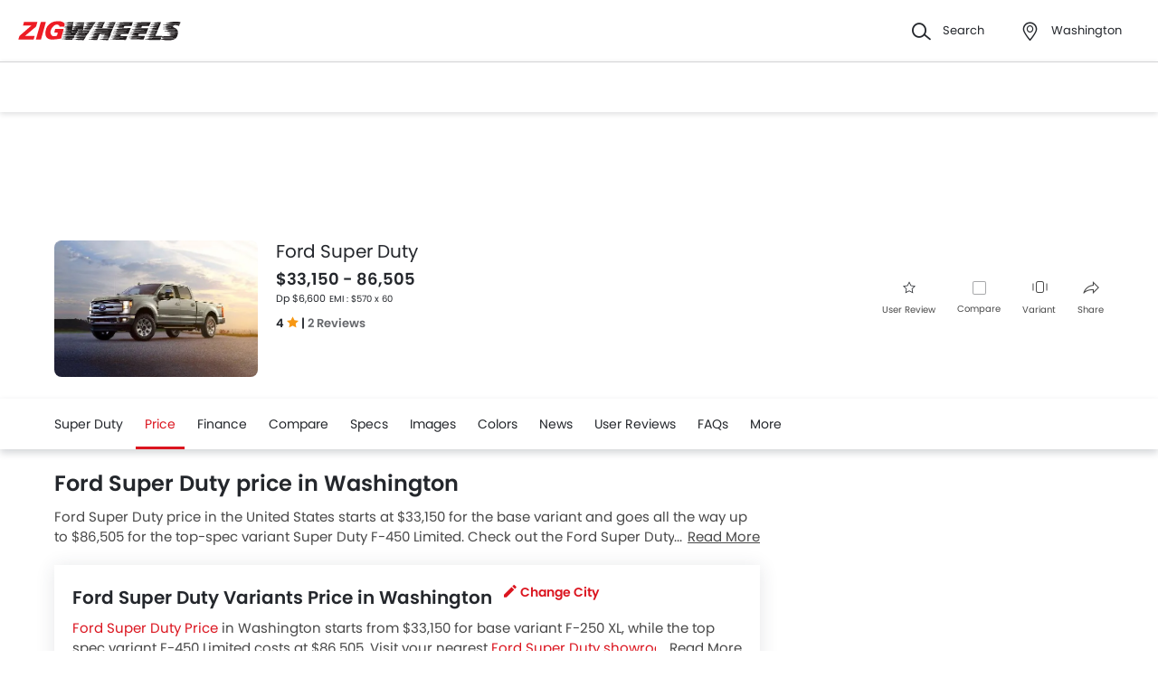

--- FILE ---
content_type: text/html; charset=UTF-8
request_url: https://www.zigwheels.us/new-cars/ford/super-duty/price
body_size: 52152
content:
<!DOCTYPE html>
<html lang="en" xmlns="http://www.w3.org/1999/xhtml"  translate="no"  >
    <head>
        <meta charset="UTF-8"/>
        <meta name="viewport" content="width=device-width, initial-scale=1">
                    <link href="https://www.zigwheels.us/new-cars/ford/super-duty/price" rel="canonical"/>
                       
        <link href="https://www.zigwheels.us/2021/images/zigwheels/favicon.ico" type="image/x-icon"
              rel="icon"/>
        <link href="https://www.zigwheels.us/2021/images/zigwheels/favicon.ico" type="image/x-icon"
              rel="shortcut icon"/>

                                        
            <meta name="csrf-param" content="_csrf">
<meta name="csrf-token" content="PPEK3cCLG9JepFW0LWVoYFvXWA_tibZOYwsjHhTiefBvpWbpseF9uzvBLN1_VjwUN5AJeIXf-gMaTk8td5hBhw==">
            <title>Ford Super Duty 2026 Price in Washington Starts From $33,150 - 86,505  | Zigwheels</title>
            <link rel="preload" href="/2021/fonts/icomoon.ttf?wbwii8" as="font" type="font/ttf" crossorigin>
<link rel="preload" href="/2021/fonts/Poppins-Medium.woff2" as="font" type="font/woff2" crossorigin>
<link rel="preload" href="/2021/fonts/Poppins-Regular.woff2" as="font" type="font/woff2" crossorigin>
<link rel="preload" href="/2021/fonts/Poppins-SemiBold.woff2" as="font" type="font/woff2" fetchpriority="high" crossorigin>
            
            <link href="//www.googletagservices.com" rel="dns-prefetch"/>
            <link href="//ad.doubleclick.net" rel="dns-prefetch"/>
            <link href="//www.googleadservices.com" rel="dns-prefetch"/>
            <link href="//static.girnarsoft.com" rel="dns-prefetch"/>
                                                <link rel="amphtml" href="https://www.zigwheels.us/new-cars/ford/super-duty/price?amp=1" />
                            
            <meta property="og:title" content="Ford Super Duty 2026 Price in Washington Starts From $33,150 - 86,505  | Zigwheels">
<meta name="description" content="Get Ford Super Duty 2026 Price in Washington. Check January 2026 Promos, Loan Simulation &amp; Installment and best deals for Ford Super Duty 2026 at Zigwheels.">
<meta property="og:description" content="Get Ford Super Duty 2026 Price in Washington. Check January 2026 Promos, Loan Simulation &amp; Installment and best deals for Ford Super Duty 2026 at Zigwheels.">
<meta property="og:image" content="https://imgcdn.zigwheels.us/medium/gallery/exterior/1/43/ford-super-duty-35029.jpg">
<meta property="og:type" content="website">
<meta property="og:site_name" content="Zigwheels">
<meta property="og:url" content="https://www.zigwheels.us/new-cars/ford/super-duty/price">
<meta property="fb:app_id" content="">
<meta name="twitter:card" content="summary_large_image">
<meta name="twitter:site">
<meta name="twitter:creator">
<meta name="twitter:title" content="Ford Super Duty 2026 Price in Washington Starts From $33,150 - 86,505  | Zigwheels">
<meta name="twitter:description" content="Get Ford Super Duty 2026 Price in Washington. Check January 2026 Promos, Loan Simulation &amp; Installment and best deals for Ford Super Duty 2026 at Zigwheels.">
<meta name="twitter:image" content="https://imgcdn.zigwheels.us/medium/gallery/exterior/1/43/ford-super-duty-35029.jpg">
<link href="https://www.zigwheels.us/manifest.json?v=1" rel="manifest">
            
<script>
    var gd = {};
    gd.config = {
        baseUrl: "/",
        site_url: "https://www.zigwheels.us/",
        countryCode: "us",
        withSubCity: 0,
        financeUrl: "",
        businessUnit: "cars",
        defaultBusinessUnit: "car",
        langCode: "en",
        isdCode: "+1",
        defaultCity: "Washington",
        defaultDisplayCity: "Washington",
        facebookAppId: "431251003897804",
        googleAppId: "823676775068-otgn8la18etme2nehd7kt9b46m0aiauh.apps.googleusercontent.com",
        currencyCode: "USD",
        isSearchActive: 1,
        source: 'web',
        enquiryForm: 'https://enquiry.carbay.com',
        ucEnquiryForm: 'https://ucrf.carbay.com',
        noImage: "https://www.zigwheels.us/2021/images/1x1.png",
        widgetTracking: "Widget_Tracking",
        categorySlug: "car",
        controller: "model",
        action: "price",
        urlBusinessUnit: "cars"
    };
    gd.po = {
        'otp_countdown' : "Resend OTP in {timeleft} sec",
        'billion' : "billion",
        'million' : "million",
        'trillion' : "trillion",
    }
    gd.url = (function () {
        pub = {
            goto: function (href) {
                window.location.href = href;
            },
            gotoWindow: function (href) {
                window.open(href, "_blank");
            }
        }
        return pub;
    })();
</script>
<script>
    var siteUrls = {
        newCarUrl: "https://www.zigwheels.us/new-cars",
        usedCarUrl: "",
        usedCityPriceUrl: "",
        pricePageUrl: "https://www.zigwheels.us/new-cars/brandSlug/modelSlug/price",
        pinCodeAddress: "/ajax/get-pincodes",
        brandCityDealer: "/ajax/get-brand-city-dealer",
        listingUrl: "https://www.zigwheels.us/best-cars",
        leadPageUrl: "https://www.zigwheels.us/new-cars-lead/lead",
        compareUrl: "https://www.zigwheels.us/compare-cars"
    };

    var notificationPermission = '';
    if (typeof Notification != 'undefined') {
        notificationPermission = Notification.permission;
    }
    if ('localStorage' in window && window.sessionStorage !== null && sessionStorage.getItem('original_location') == null) {
        sessionStorage.setItem('original_location', 'https://www.zigwheels.us/new-cars/ford/super-duty/price');
    }
    let originalLocation = sessionStorage.getItem('original_location');
    var dataLayer = [
        {
                        'platform_new': 'web',
                        'template_type_new': 'ModelPage',
                        'template_name_new': 'modelpage pricetab',
                        'model_type_new': 'current',
                        'is_dcb_availible_new': 'no',
                        'is_offer_availible_new': 'no',
                        'city_name_new': 'Washington',
                        'city_id_new': '983',
                        'compare_model_new': 'ford-ranger, ford-f-150, toyota-tacoma, jeep-gladiator, chevrolet-silverado',
                        'compare_model_id_new': '40, 42, 78, 91, 100',
                        'vehicle_type_new': 'cars',
                        'car_type_new': 'new',
                        'brand_new': 'ford',
                        'model_new': 'ford super-duty',
                        'display_model_new': 'Ford Super Duty',
                        'model_id_new': '43',
                        'body_type_new': 'pickup cars',
                        'price_segment_new': 'usd-30000-to-40000, usd-40000-to-50000, above-usd-50000',
                        'max_price_segment_new': '86505',
                        'min_price_segment_new': '33150',
                        'engine_capacity_new': '3000cc-and-above',
                        'seating_capacity_new': '5-seater, 3-seater',
                        'oemSlug': 'ford',
                        'modelSlug': 'super-duty',
                        'similar_models': '[{"name":"Ford Ranger","slug":"ford\/ranger"},{"name":"Ford F-150","slug":"ford\/f-150"},{"name":"Toyota Tacoma","slug":"toyota\/tacoma"},{"name":"Jeep Gladiator","slug":"jeep\/gladiator"},{"name":"Chevrolet Silverado","slug":"chevrolet\/silverado"}]',
                        'oem_name': 'Ford',
                        'model_name': 'Ford Super Duty',
                        'model_image': 'https://imgcdn.zigwheels.us/medium/gallery/exterior/1/43/ford-super-duty-35029.jpg',
                        'lead_enable': 'DCB_yes',
                        'variant_name': 'F-250 XL',
                        'vehicle_segment': 'Pickup',
                        'price_segment': '86505',
                        'vehicle_type': 'car',
                        'page_type': 'PriceTab',
                                                'country_id': 'United States',
            'Language': 'en',
            'source': 'web',
            'notification_status': notificationPermission,
                        'dcb_filled_for_model': 'no',
                        'city':'Washington (Default)',
            'original_location': originalLocation
        }
    ];
    
gd.searchConfig = {
    controllerAction: "model_price",
    oemSlug: typeof dataLayer[0].oemSlug !== 'undefined' ? dataLayer[0].oemSlug : '',
    modelSlug: typeof dataLayer[0].modelSlug !== 'undefined' ? dataLayer[0].modelSlug : '',
};

</script>


<!--GA Tracking Script-->
<script>
    var myCb = function(fn) {
        if (typeof window.requestIdleCallback === 'function') {
            window.requestIdleCallback(function(){
                fn(); 
            });
            return;
        }
        fn();
    };
    myCb(function(){
        (function (w, d, s, l, i) {
            w[l] = w[l] || [];
            w[l].push({'gtm.start': new Date().getTime(), event: 'gtm.js'});
            var f = d.getElementsByTagName(s)[0],
                    j = d.createElement(s), dl = l != 'dataLayer' ? '&l=' + l : '';
            j.defer = true;
            j.src =
                    '//www.googletagmanager.com/gtm.js?id=' + i + dl;
            f.parentNode.insertBefore(j, f);
        })(window, document, 'script', 'dataLayer', 'GTM-WVQNTVW');
    });
</script>


<style>﻿.compare-bottom-sticky .compare-to-card .card .vh-name,.compare-bottom-sticky .compare-to-card .card .vh-price,.compare-bottom-sticky .compare-to-card .vh-price,.list-interlinking li a,.card .vh-name,.btn-view-all,.breadcrumb{text-overflow:ellipsis;overflow:hidden;white-space:nowrap}.table-variant tr:after,.grid-2:after,.grid-3:after,.grid-4:after,.grid-5:after,.grid-6:after,.container:after,.main:after{visibility:hidden;display:block;font-size:0;content:" ";clear:both;height:0}html,body{font-size:100%;font-family:poppins-regular,sans-serif;color:#24272c;font-size:14px;line-height:1.5}p{margin:0px 0px 0px 0px;line-height:1.5}a{color:#db151f}*{margin:0;padding:0;-webkit-touch-callout:none;-moz-touch-callout:none;-ms-touch-callout:none;-webkit-user-drag:none;-moz-user-drag:none;-ms-user-drag:none;-webkit-text-size-adjust:none;-webkit-highlight:none;-webkit-tap-highlight-color:rgba(0,0,0,0);box-sizing:border-box}body{margin:0 auto;background:#fff}a,body,h1,h2,h3,h4,h5,h6,li,p,ul,span{list-style:none;text-decoration:none;outline:none}.clearfix:after{visibility:hidden;display:block;font-size:0;content:" ";clear:both;height:0}img:not(.auto-height){max-width:100%;height:auto;outline:none}i{font-style:normal}.button,.button-cta,.card-link,.card-link2,body,button,input,select,textarea,a{outline:none}input,textarea{-webkit-user-select:auto;-khtml-user-select:auto;-moz-user-select:auto;-ms-user-select:auto;user-select:auto;resize:none}button::-moz-focus-inner{border:0}button:focus,[role=button]:focus{outline:none}input:-webkit-autofill{-webkit-box-shadow:0 0 0px 1000px #fff inset}input:not([type=range]),select{appearance:none;-webkit-appearance:none;-moz-appearance:none}select::-ms-expand{display:none}select:-moz-focusring{color:rgba(0,0,0,0);text-shadow:0 0 0 #000}table{width:100%;border-collapse:collapse}fieldset{border:0}h1,h2{font-weight:600}h3,h4,h5,h6,th,strong{font-weight:normal}input::-webkit-outer-spin-button,input::-webkit-inner-spin-button{-webkit-appearance:none;margin:0}input[type=number]{-moz-appearance:textfield}::-webkit-scrollbar{width:6px;height:6px}::-webkit-scrollbar-button{width:0}::-webkit-scrollbar-track-piece{background:rgba(36,39,44,.1);width:0}::-webkit-scrollbar-thumb{background:rgba(36,39,44,.2);border-radius:3px}@media only screen and (max-width: 768px){::-webkit-scrollbar{width:0;height:0px}}.m-xl{margin:24px}.m-xxl-t{margin-top:32px}.m-t-60{margin-top:60px}.p-y-60{padding:60px 0}.m-xl-t{margin-top:24px}.m-xl-b{margin-bottom:24px}.m-xl-l{margin-inline-start:24px}.m-xl-r{margin-inline-end:24px}.m-lg{margin:20px}.minus-m-lg{margin:-20px}.m-lg-t{margin-top:20px}.m-lg-b{margin-bottom:20px}.m-lg-l{margin-inline-start:20px}.m-lg-r{margin-inline-end:20px}.minus-m-lg-t{margin-top:-20px}.minus-m-lg-r{margin-inline-end:-20px}.minus-m-lg-l-r{margin-inline-start:-20px;margin-inline-end:-20px}.m-md{margin:16px}.m-md-t{margin-top:16px}.m-md-b{margin-bottom:16px}.m-md-l{margin-inline-start:16px}.m-md-r{margin-inline-end:16px}.minus-m-md-t{margin-top:-16px}.minus-m-md-l-r{margin-inline-start:-16px;margin-inline-end:-16px}.minus-m-md-l{margin-inline-start:-16px}.m-sm{margin:8px}.m-sm-t{margin-top:8px}.m-sm-b{margin-bottom:8px}.m-sm-l{margin-inline-start:8px}.m-sm-r{margin-inline-end:8px}.minus-m-sm-t{margin-top:-8px}.minus-m-sm-l-r{margin-inline-start:-8px;margin-inline-end:-8px}.m-xs{margin:4px}.m-xs-t{margin-top:4px}.m-xs-b{margin-bottom:4px}.m-xs-l{margin-inline-start:4px}.m-xs-r{margin-inline-end:4px}.minus-m-xs-l-r{margin-inline-start:-4px;margin-inline-end:-4px}.p-xl{padding:24px}.p-xl-t{padding-top:24px}.p-xl-b{padding-bottom:24px}.p-xl-l{padding-inline-start:24px}.p-xl-r{padding-inline-end:24px}.p-lg{padding:20px}.p-lg-t{padding-top:20px}.p-lg-b{padding-bottom:20px}.p-lg-l{padding-inline-start:20px}.p-lg-r{padding-inline-end:20px}.p-lg-l-r{padding-inline-start:20px;padding-inline-end:20px}.p-md{padding:16px}.p-md-t{padding-top:16px}.p-md-b{padding-bottom:16px}.p-md-l{padding-inline-start:16px}.p-md-r{padding-inline-end:16px}.p-md-l-r{padding-inline-end:16px;padding-inline-start:16px}.p-md-t-b{padding-top:16px;padding-bottom:16px}.p-sm{padding:8px}.p-sm-t{padding-top:8px}.p-sm-b{padding-bottom:8px}.p-sm-l{padding-inline-start:8px}.p-sm-r{padding-inline-end:8px}.p-xs{padding:4px}.p-xs-t{padding-top:4px}.p-xs-b{padding-bottom:4px}.p-xs-l{padding-inline-start:4px}.p-xs-r{padding-inline-end:4px}.m-0-t{margin-top:0}.m-0-b{margin-bottom:0}.p-0-b,.card-panel.p-0-b{padding-bottom:0}.p-0-t{padding-top:0}.p-l-0{padding-inline-start:0px}.p-t-0{padding-top:0}.p-t-0.btn-view-all{padding-top:0}.m-t-2{margin-top:2px}.m-l-20{margin-inline-start:-20px}.m-l-auto{margin-inline-start:auto}.m-r-auto{margin-inline-end:auto}.m-auto{margin-inline-start:auto;margin-inline-end:auto}.px-iframe-30{padding-inline-start:30px;padding-inline-end:30px}@media only screen and (max-width: 640px){.px-iframe-30{padding-inline-start:20px;padding-inline-end:20px}}.minus-m-lg-l{margin-inline-start:-20px}.m-auto{margin-inline-start:auto;margin-inline-end:auto}.m-btn-fixed{margin-bottom:72px}.p-xxl-r{padding-inline-end:40px}.p-xxl-l{padding-inline-start:40px}.p-xxl-t{padding-top:40px}.p-xxl-b{padding-bottom:40px}.p-0{padding:0px}.p-xxl-l-r{padding-inline-start:40px;padding-inline-end:40px}.p-xl-l-r{padding-inline-start:24px;padding-inline-end:24px}.block,.d-block{display:block}.d-hide,.hide{display:none}.inline-block{display:inline-block}.float-left{float:left}.float-right{float:right}.p-rel{position:relative}.p-absolute{position:absolute}.p-sticky{position:sticky}.p-fixed{position:fixed}.d-flex{display:flex}.d-inline-flex{display:inline-flex}.flex-wrap{flex-wrap:wrap}.justify-space-around{justify-content:space-around}.justify-space-between{justify-content:space-between}.justify-content-center{justify-content:center}.justify-content-end{justify-content:flex-end}.align-center{align-items:center}.align-end{align-items:flex-end}.align-start{align-items:flex-start}.flex-row{flex-direction:row}.flex-column{flex-direction:column}.flex-column-reverse{flex-direction:column-reverse}.flex-row-reverse{flex-direction:row-reverse}.overlay{position:fixed;left:0;top:0;right:0;bottom:0;background:rgba(36,39,44,.4);overflow:hidden;z-index:99}.o-hidden{overflow:hidden}.o-x-hidden{overflow-x:hidden}.o-scroll{overflow:auto}.v-middle{vertical-align:middle}.ic-whatsapp{height:16px;width:16px;background:url("/2021/images/fonts-png/WhatsApp.png") no-repeat;background-size:100%;display:inline-block;vertical-align:middle;transition:transform .4s ease,opacity .4s ease;will-change:transform,opacity}.error{color:red;display:block;margin-top:4px}.valid{color:green;display:block;margin-top:4px}.hidden{opacity:0;height:0;pointer-events:none;overflow:hidden;margin-bottom:0}.bg-grey{background:#f8f8f9}.image-bg-color{background:#f4f6f9}.bg-accent-light{background:#cdebfb}.border-bottom{border-bottom:1px solid rgba(36,39,44,.2)}.border-top{border-top:1px solid rgba(36,39,44,.2)}.border-right{border-right:1px solid rgba(36,39,44,.2)}.border{border:1px solid rgba(36,39,44,.2)}.border-dashed{border:1px dashed rgba(36,39,44,.2)}.border-top-dashed{border-top:1px dashed rgba(36,39,44,.2)}.border-top-dashed.color-black{border-color:#000}.border-light{border-color:rgba(36,39,44,.13)}.fixed-bottom{position:fixed;left:0;right:0;bottom:0;z-index:9}.transition{transition:all .3s linear}.pointer{cursor:pointer}.truncate{text-overflow:ellipsis;overflow:hidden;white-space:nowrap}.nowrap{white-space:nowrap}.sticky-top{position:sticky;left:0;right:0;top:0;z-index:11}.sticky-bottom{position:sticky;left:0;right:0;bottom:0;z-index:9}.icon-star-filled:before,.icon-star-empty:before,.icon-star-half:before{color:#f79712}.fixed-container{padding-top:56.25%;position:relative;background:#f0f1f3;overflow:hidden;background:#f4f6f9}.fixed-container img{width:100%;display:block;margin:0 auto;top:50%;left:0;position:absolute;transform:translateY(-50%)}.image-object-fit{height:140px;overflow:hidden}.image-object-fit img{object-fit:cover;height:inherit;background:#f4f6f9}.list-block li{line-height:40px;margin-bottom:4px}.list-block li.active{color:#db151f}.rounded{border-radius:8px;-webkit-border-radius:8px;-moz-border-radius:8px;-ms-border-radius:8px}.rounded-16{border-radius:16px;-webkit-border-radius:16px;-moz-border-radius:16px;-ms-border-radius:16px}.rounded-30{border-radius:30px;-webkit-border-radius:30px;-moz-border-radius:30px;-ms-border-radius:30px}.rounded-40{border-radius:40px;-webkit-border-radius:40px;-moz-border-radius:40px;-ms-border-radius:40px}.list-inline li,.list-inline>*{display:inline-block}.sub-footer .list-inline-two li{width:50%;padding:6px 6px 6px 15px;position:relative}.sub-footer .list-inline-two li::before{content:"•";font-weight:bold;font-size:20px;display:inline-block;vertical-align:middle;position:absolute;top:3px;left:0;opacity:.4}.sub-footer .list-inline-two li:hover a{color:#db151f}.sub-footer .list-inline-two li:hover::before{color:#db151f}.sub-footer .list-inline-two li a{color:#484848}.list-bullet{list-style:none}.list-bullet li::before{content:"•";color:#db151f;font-weight:bold;display:inline-block;font-size:20px;line-height:13px;vertical-align:middle}.icon-tick:before{color:#30b38a}.footer-margin{margin-bottom:64px}.t-green{color:#019e43}.linkOpt::before{content:attr(data-before);margin-inline-end:3px}.body__overview{overflow-y:hidden}.w-100{width:100%}.w-50{width:50%}.bg-light{background-color:#f1f6fa}.bg-light.shadow-dark{box-shadow:0 0 0 0}.bg-ads,.bg-media{background-color:rgba(219,21,31,.05)}.bg-ads.shadow-dark,.bg-media.shadow-dark{box-shadow:0 0 0 0}.bg-ads .bg-ads,.bg-ads .write-review-banner,.bg-media .bg-ads,.bg-media .write-review-banner{background-color:rgba(0,0,0,0)}.bg-ads.card-rounded,.bg-media.card-rounded{background-color:rgba(219,21,31,.05)}.bg-transparent{background-color:rgba(0,0,0,0)}.bg-grey{background:#f8f8f9}.bg-grey.shadow-dark{box-shadow:0 0 0 0}.bg-white{background:#fff}.bg-white.shadow-dark{box-shadow:0 0 0 0}.header-height{height:56px}.expired{background:rgba(238,71,71,.1);color:#ee4747;font-size:10px;font-family:poppins-semibold,sans-serif;line-height:16px;border-radius:8px;padding:0 10px;display:inline-block}.tag-featured{text-transform:uppercase;font-size:11px;font-family:poppins-semibold,sans-serif,sans-serif;border:1px solid rgba(36,39,44,.2);border-radius:3px;-webkit-border-radius:3px;-moz-border-radius:3px;-ms-border-radius:3px;padding:4px}.tag-chip{text-transform:uppercase;font-size:11px;border-radius:11px;-webkit-border-radius:11px;-moz-border-radius:11px;-ms-border-radius:11px;padding:2px 11px;color:#3263d3;line-height:20px;background:#f5f7ff;display:inline-block;position:absolute;right:8px;top:8px}.tag-offer{padding:0px 10px;position:absolute;left:10px;top:10px;color:#30b38a;text-align:center;font-size:12px;background:#f1fffb;border-radius:20px;-webkit-border-radius:20px;-moz-border-radius:20px;-ms-border-radius:20px}.tag-offer b{font-family:poppins-semibold,sans-serif;font-weight:normal}.videos .card-image{padding-top:56.25%}.videos .card-image>*{position:absolute;left:0;right:0;top:0;bottom:0;width:100%;height:100%}.image-wrapper{overflow:hidden;background:#f4f6f9;position:relative}.image-wrapper img{object-fit:cover;height:inherit}.author-img img{border-radius:50%;-webkit-border-radius:50%;-moz-border-radius:50%;-ms-border-radius:50%}iframe{border:none}#recommended-vehicle .shadow-dark:last-child{margin-bottom:16px}.border-radius-6{border-radius:6px;-webkit-border-radius:6px;-moz-border-radius:6px;-ms-border-radius:6px}.border-radius-10{border-radius:10px;-webkit-border-radius:10px;-moz-border-radius:10px;-ms-border-radius:10px}.border-radius-20{border-radius:20px;-webkit-border-radius:20px;-moz-border-radius:20px;-ms-border-radius:20px}.border-radius-12{border-radius:12px;-webkit-border-radius:12px;-moz-border-radius:12px;-ms-border-radius:12px}.rotate-minus-90{transform:rotate(-90deg)}.rotate-90{transform:rotate(90deg)}.rotate-180{transform:rotate(180deg)}.rotate-minus-180{transform:rotate(-180deg)}.variant-selector{position:relative;padding-inline-end:40px}.variant-selector.popup-trigger{display:block}.variant-selector i{position:absolute;right:16px;top:50%;transform:translateY(-50%) rotate(-90deg)}.all-td-block td{display:block}.all-td-block td.d-flex{display:flex}.word-break{word-break:break-word}@media only screen and (max-width: 768px){.wap-hidden{display:none}}.bg-media-2{background-color:#fcf3f2}.min-height-18{min-height:18px}.min-height-21{min-height:21px}@font-face{font-family:"icomoon";src:url("/2021/fonts/icomoon.eot?3fn96h");src:url("/2021/fonts/icomoon.eot?3fn96h#iefix") format("embedded-opentype"),url("/2021/fonts/icomoon.ttf?3fn96h") format("truetype"),url("/2021/fonts/icomoon.woff?3fn96h") format("woff"),url("/2021/fonts/icomoon.svg?3fn96h#icomoon") format("svg");font-weight:normal;font-style:normal;font-display:block}[class^=icon-],[class*=" icon-"]{font-family:"icomoon";speak:never;font-style:normal;font-weight:normal;font-variant:normal;text-transform:none;line-height:1;-webkit-font-smoothing:antialiased;-moz-osx-font-smoothing:grayscale}.icon-recent:before{content:""}.icon-calender:before{content:""}.icon-copy:before{content:""}.icon-email:before{content:""}.icon-reset:before{content:""}.icon-mobile:before{content:""}.icon-review:before{content:""}.icon-specs:before{content:""}.icon-variable:before{content:""}.icon-like-filled:before{content:""}.icon-download:before{content:""}.icon-price:before{content:""}.icon-fuel:before{content:""}.icon-sort:before{content:""}.icon-filter:before{content:""}.icon-brand:before{content:""}.icon-mail:before{content:""}.icon-location:before{content:""}.icon-similar:before{content:""}.icon-info:before{content:""}.icon-offer:before{content:""}.icon-mike:before{content:""}.icon-trending:before{content:""}.icon-language:before{content:""}.icon-play:before{content:""}.icon-compare:before{content:""}.icon-variants:before{content:""}.icon-my-account:before{content:""}.icon-comment:before{content:""}.icon-back:before{content:""}.icon-share-2:before{content:""}.icon-share:before{content:""}.icon-heart-filled:before{content:""}.icon-heart-blank:before{content:""}.icon-star-empty:before{content:""}.icon-star-filled:before{content:""}.icon-star-half:before{content:""}.icon-undo:before{content:""}.icon-undo2:before{content:""}.icon-like:before{content:""}.icon-dislike:before{content:""}.icon-search:before{content:""}.icon-close:before{content:""}.icon-tick:before{content:""}.icon-arrow-left:before{content:""}.icon-gps:before{content:""}.icon-edit:before{content:""}.icon-call:before{content:""}.icon-bars:before{content:""}.icon-location-2:before{content:""}.icon-gallery:before{content:""}.icon-dislike-filled:before{content:""}.icon-plus:before{content:""}.icon-minus:before{content:"";color:rgba(0,0,0,.5)}.icon-sorry:before{content:""}@font-face{font-family:"poppins-medium";src:url("/2021/fonts/Poppins-Medium.woff2") format("woff2");font-weight:500;font-style:normal;font-display:swap}@font-face{font-family:"poppins-regular";src:url("/2021/fonts/Poppins-Regular.woff2") format("woff2");font-weight:normal;font-style:normal;font-display:swap}@font-face{font-family:"poppins-semibold";src:url("/2021/fonts/Poppins-SemiBold.woff2") format("woff2");font-weight:600;font-style:normal;font-display:swap}.container,.main{width:1160px;margin:0 auto;position:relative;max-width:100%}.container .col-2,.main .col-2{float:left;width:800px;padding-inline-end:20px}.container .col-2.center,.main .col-2.center{margin:0 auto;float:none}.container .col-1,.main .col-1{float:right;width:360px}.blog-container{max-width:800px;margin:0 auto}.layout-full .container{width:1260px}.layout-listing .container{width:1260px}.layout-listing .container .col-1{width:300px;float:left}.layout-listing .container .col-2{width:960px;float:right;padding-inline-start:30px}.body-blackout{position:fixed;z-index:1010;left:0;top:0;right:0;bottom:0;background-color:rgba(0,0,0,.65);display:none;overflow:hidden}.body-blackout.is-blacked-out{display:block}.popup-trigger{display:inline-block}.popup-modal{background-color:#fff;padding:20px;opacity:0;pointer-events:none;transition:all .3s linear;z-index:9999;position:fixed;overflow:auto;display:none}.popup-modal.center{left:50%;top:50%;transform:translate(-50%, -50%);position:fixed;max-height:90vh}.popup-modal.top{left:0;right:0;top:0;max-height:90vh}.popup-modal.top.card{border-top-right-radius:0;border-top-left-radius:0}.popup-modal.bottom{left:0;right:0;bottom:0;max-height:67vh;transform:translateY(67vh);display:block;opacity:1;padding-top:0}.popup-modal.bottom.card{border-bottom-right-radius:0;border-bottom-left-radius:0}.popup-modal.bottom .popup-modal-close{right:0}.popup-modal.bottom .popup-modal-close.r-lg{right:20px}.popup-modal.bottom.is--visible{transform:translateY(0)}.popup-modal.bottom.is--visible{transform:translateY(0)}.popup-modal.full{left:0;top:0;right:0;bottom:0;max-height:100vh;overflow:auto}.popup-modal.is--visible{opacity:1;pointer-events:auto;display:block}.popup-modal-close{position:absolute;right:20px;top:20px;line-height:21px}.popup-modal-close.icon-close{font-size:10px}.popup-modal-close.icon-arrow-left{right:auto;left:0;top:0;position:relative;display:block;margin-bottom:20px}header.site-header{background:#fff;height:68px;z-index:99;padding-inline-start:20px;padding-inline-end:20px;display:flex;justify-content:space-between;align-items:center;font-size:13px;position:static;left:0;right:0;top:-68px;transition:all .3s ease;will-change:bottom}header.site-header .logo img{display:block}header.site-header .cityslectwrap,header.site-header button{cursor:pointer}header.site-header a{color:#24272c}header.site-header i{margin-inline-end:10px;font-size:21px;vertical-align:middle;display:inline-block}header.site-header i .badge-sq{position:absolute;top:-8px;right:-8px;width:17px;height:17px;line-height:17px;border-radius:6px;color:#fff;display:inline-block;background-color:#e61e3a}header.site-header>*:last-child{display:flex;justify-content:space-between;align-items:center}header.site-header>*:last-child>div{margin-inline-start:20px}header.site-header>*:last-child>div:first-child{margin-inline-start:0;margin-inline-end:20px}header.site-header>*:last-child>div:hover{color:#000}header.site-header>*:last-child>div:hover i{color:#000}header.site-header>*:last-child .cityslectwrap{max-width:178px}header.site-header .language .active{color:#db151f}header.site-header .language.dropdown{position:relative;cursor:pointer}header.site-header .language.dropdown .dropdown-content{position:absolute;background-color:#fff;min-width:118px;z-index:99;box-shadow:0 1px 4px 0 rgba(0,0,0,.1);left:0px;right:0px;display:none}header.site-header .language.dropdown .dropdown-content a{display:block;border-bottom:2px solid rgba(0,0,0,.04);line-height:40px;padding:0px 16px}header.site-header .language.dropdown .dropdown-content a:hover{color:#db151f}header.site-header .language.dropdown:hover .dropdown-content{display:block}.searchbox{display:inline-block;vertical-align:middle;width:460px;height:48px;position:relative;box-shadow:0 1px 4px 0 rgba(0,0,0,.1);border-radius:4px;-webkit-border-radius:4px;-moz-border-radius:4px;-ms-border-radius:4px;box-sizing:border-box}.searchbox .searchbtn{color:#fff;width:125px;line-height:50px;border:0;background-color:#24272c;position:absolute;top:-1px;right:-1px;border-radius:0 4px 4px 0;-webkit-border-radius:0 4px 4px 0;-moz-border-radius:0 4px 4px 0;-ms-border-radius:0 4px 4px 0;transition:all .4s ease-in-out;-webkit-transition:all .4s ease-in-out;-moz-transition:all .4s ease-in-out}.searchbox input{width:100%;height:48px;line-height:48px;background:#f5f5f6;box-sizing:border-box;padding:12px 140px 12px 44px;border:0;position:relative;border-radius:4px;-webkit-border-radius:4px;-moz-border-radius:4px;-ms-border-radius:4px}.searchbox .icon-search{position:absolute;left:13px;font-size:16px;top:50%;transform:translateY(-50%);z-index:1}.modal-city{background:#f8f8f9;text-align:center}.modal-city .searchtitle{font-size:30px;text-align:center;color:#24272c;line-height:36px}.modal-city .input-city{border-radius:4px;-webkit-border-radius:4px;-moz-border-radius:4px;-ms-border-radius:4px;height:48px;background:#fff;border:solid 1px rgba(36,39,44,.2);width:100%;box-sizing:border-box;font-size:14px;text-align:start;color:rgba(36,39,44,.7);padding:0 20px;width:686px;margin:23px auto 31px;position:relative}.modal-city .input-city:hover,.modal-city .input-city.input:focus{background-image:none}.modal-city .cityiconblock{text-align:center}.modal-city .cityiconblock.cityheight li{height:auto;min-height:55px}.modal-city .cityiconblock.cityheight li .iconhold{display:none}.modal-city .cityiconblock li{display:inline-block;vertical-align:middle;width:12%;height:140px;transition:all .3s ease-in 0s;-webkit-transition:all .3s ease-in 0s;-moz-transition:all .3s ease-in 0s;box-sizing:border-box;position:relative;font-family:poppins-semibold,sans-serif,sans-serif;font-size:16px;line-height:19px;font-weight:500}.modal-city .cityiconblock li:before{content:"";position:absolute;top:0;right:0;bottom:0;left:0;border-radius:4px;-webkit-border-radius:4px;-moz-border-radius:4px;-ms-border-radius:4px;transition-duration:.3s;transition-property:top,right,bottom,left}.modal-city .cityiconblock li:hover:before{top:-2px;right:-10px;bottom:-2px;left:-10px;z-index:1;background:#fff;box-shadow:0 2px 8px 0 rgba(0,0,0,.2);-webkit-box-shadow:0 2px 8px 0 rgba(0,0,0,.2);-moz-box-shadow:0 2px 8px 0 rgba(0,0,0,.2);-ms-box-shadow:0 2px 8px 0 rgba(0,0,0,.2);border:0}.modal-city .cityiconblock li:hover i{color:#db151f}.modal-city .cityiconblock li a{display:block;width:100%;height:100%;text-align:center;padding:18px 10px;box-sizing:border-box;position:relative;z-index:1;color:#24272c}.autocomplete-suggestions{max-height:242px;overflow-y:auto;background:#fff;border:1px solid rgba(36,39,44,.2);border-radius:4px;-webkit-border-radius:4px;-moz-border-radius:4px;-ms-border-radius:4px;box-shadow:0 4px 12px 0 rgba(0,0,0,.2);-webkit-box-shadow:0 4px 12px 0 rgba(0,0,0,.2);-moz-box-shadow:0 4px 12px 0 rgba(0,0,0,.2);-ms-box-shadow:0 4px 12px 0 rgba(0,0,0,.2);position:absolute;left:0;top:48px;width:100%;z-index:9999;display:none}.autocomplete-suggestions>*{padding:10px 15px;overflow:hidden;text-overflow:ellipsis;white-space:nowrap;height:48px;line-height:26px;box-sizing:border-box;-webkit-box-sizing:border-box;-moz-box-sizing:border-box;border-top:1px solid rgba(36,39,44,.2);text-align:start;font-size:14px;border-left:4px solid rgba(0,0,0,0);transition:all .2s;cursor:pointer}.autocomplete-suggestions>*:first-child{border-top:0}.autocomplete-suggestions>*.selected{background:#f8f8f9;border-left:4px solid #db151f}.autocomplete-suggestions>* i{margin-inline-end:16px;vertical-align:middle}.autocomplete-suggestions>* i::before{color:#484848;font-size:18px}.autocomplete-suggestions.js-ask-question,.autocomplete-suggestions.z-index-3{z-index:3}.navwrap{position:sticky;top:0;left:0;right:0;z-index:11;padding-inline-start:20px;padding-inline-end:20px;background:#fff;border-top:1px solid rgba(36,39,44,.2);box-shadow:0px 2px 6px 0 rgba(36,39,44,.15);height:56px;transition:all .3s ease}nav.gsm_hWrap{text-align:center;position:relative}nav.gsm_hWrap .nav{display:inline-block;vertical-align:middle}nav.gsm_hWrap .nav>li{margin:0 4px;text-align:start}nav.gsm_hWrap .nav>li:first-child{margin-inline-start:0}nav.gsm_hWrap .nav>li>a,nav.gsm_hWrap .nav>li>span{padding:0 5px}nav.gsm_hWrap ul{padding:0;margin:0;list-style:none}nav.gsm_hWrap ul li{float:left}nav.gsm_hWrap ul>li{display:inline-block;position:relative;line-height:50px;margin:0 10px;border-top:4px solid rgba(0,0,0,0);box-sizing:border-box}nav.gsm_hWrap ul>li.ad-link>a,nav.gsm_hWrap ul>li.ad-link>span{background:#db151f !important;color:#fff !important}nav.gsm_hWrap ul>li.ad-link>a .gsm_caretRight,nav.gsm_hWrap ul>li.ad-link>span .gsm_caretRight{border-color:rgba(0,0,0,0) rgba(0,0,0,0) rgba(0,0,0,0) #fff !important}nav.gsm_hWrap ul>li.ad-link>ul{background:rgba(0,0,0,0);width:auto;cursor:default}nav.gsm_hWrap ul>li.ad-link>ul li{background:rgba(0,0,0,0)}nav.gsm_hWrap ul>li.ad-link>ul li a,nav.gsm_hWrap ul>li.ad-link>ul li span{padding:0}nav.gsm_hWrap ul>li.ad-link>ul li a img,nav.gsm_hWrap ul>li.ad-link>ul li span img{width:100%;display:block}nav.gsm_hWrap ul>li.ad-link .ad-slot-panel{background:#fff;width:250px;padding:10px;margin-inline-start:3px;border:1px solid rgba(0,0,0,.1);transition:all .2s;box-shadow:0 4px 12px 0 rgba(0,0,0,.2);-webkit-box-shadow:0 4px 12px 0 rgba(0,0,0,.2);-moz-box-shadow:0 4px 12px 0 rgba(0,0,0,.2);-ms-box-shadow:0 4px 12px 0 rgba(0,0,0,.2);border-radius:4px;-webkit-border-radius:4px;-moz-border-radius:4px;-ms-border-radius:4px;position:relative}nav.gsm_hWrap ul>li.ad-link .ad-slot-panel a.block{border-left:0}nav.gsm_hWrap ul>li.ad-link .ad-slot-panel a.btn-line{color:#db151f;border-left:1px solid #db151f;font-size:15px}nav.gsm_hWrap ul>li.ad-link .ad-slot-panel a.btn-line:hover{color:#fff}nav.gsm_hWrap ul>li.ad-link .tag-featured{left:auto;top:4px;right:4px;position:absolute;line-height:14px;background:rgba(219,21,31,.8);color:#fff;width:auto}nav.gsm_hWrap ul>li ul li{margin:0;line-height:50px}nav.gsm_hWrap ul>li ul li:hover>a,nav.gsm_hWrap ul>li ul li:hover>span{background:#fff}nav.gsm_hWrap ul>li ul li.subactive>a,nav.gsm_hWrap ul>li ul li.subactive>span{border-color:#db151f;color:#24272c}nav.gsm_hWrap ul>li li a,nav.gsm_hWrap ul>li li span{color:#484848;text-transform:none;font-size:12px}nav.gsm_hWrap ul>li a,nav.gsm_hWrap ul>li span{padding:0 10px;font-size:12px;text-decoration:none;color:#24272c;text-transform:uppercase;display:block;cursor:pointer}nav.gsm_hWrap ul>li:hover{border-top:4px solid #db151f}nav.gsm_hWrap ul>li:hover>a,nav.gsm_hWrap ul>li:hover>span{color:#db151f}nav.gsm_hWrap ul>li:hover li>a:before,nav.gsm_hWrap ul>li:hover li>span:before{display:none}nav.gsm_hWrap ul>li:hover>ul{top:50px;visibility:visible}nav.gsm_hWrap ul>li:hover>ul>li{border-top:2px solid rgba(36,39,44,.04);width:100%;height:50px;opacity:1}nav.gsm_hWrap ul>li:hover>ul>li:last-child{border-bottom:0}nav.gsm_hWrap ul>li:hover>ul>li:last-child:hover>a,nav.gsm_hWrap ul>li:hover>ul>li:last-child:hover>span{border-bottom-left-radius:4px;border-bottom-right-radius:4px}nav.gsm_hWrap ul>li>ul{position:absolute;left:0;visibility:hidden;background:#fff;top:50px;z-index:5;width:260px;border-radius:4px;-webkit-border-radius:4px;-moz-border-radius:4px;-ms-border-radius:4px;box-shadow:0 0 6px 0 rgba(0,0,0,.14);z-index:99}nav.gsm_hWrap ul>li>ul ul{left:0;margin-inline-start:0}nav.gsm_hWrap ul>li>ul li{height:0;opacity:0;position:relative;clear:both;float:left;background:hsla(0,0%,100%,.2);-webkit-transition:height .2s ease,opacity .2s ease;-moz-transition:height .2s ease,opacity .2s ease;-o-transition:height .2s ease,opacity .2s ease;transition:height .2s ease,opacity .2s ease}nav.gsm_hWrap ul>li>ul li a,nav.gsm_hWrap ul>li>ul li span:not(.btn-line){width:100%;display:block;border-left:4px solid rgba(0,0,0,0)}nav.gsm_hWrap ul>li>ul li ul li{height:0;box-shadow:0 0 0 0 rgba(0,0,0,.2);-webkit-box-shadow:0 0 0 0 rgba(0,0,0,.2);-moz-box-shadow:0 0 0 0 rgba(0,0,0,.2);-ms-box-shadow:0 0 0 0 rgba(0,0,0,.2)}nav.gsm_hWrap ul>li>ul li:hover ul{background:#fff;opacity:1;visibility:visible;top:0}nav.gsm_hWrap ul>li>ul li:hover ul.nav-bottom{top:0;bottom:auto}nav.gsm_hWrap ul>li>ul li:hover>ul>li{height:46px}nav.gsm_hWrap ul>li>ul>li:first-child:hover{border-top-left-radius:4px;-webkit-border-top-left-radius:4px;-moz-border-top-left-radius:4px}nav.gsm_hWrap ul>li>ul>li ul{left:100%;top:0;opacity:0;visibility:hidden;box-shadow:0 0 2px 0 rgba(0,0,0,.5);-webkit-box-shadow:0 0 2px 0 rgba(0,0,0,.5);-moz-box-shadow:0 0 2px 0 rgba(0,0,0,.5);-ms-box-shadow:0 0 2px 0 rgba(0,0,0,.5)}nav.gsm_hWrap ul>li:last-child>ul:not(.submenu-ul),nav.gsm_hWrap ul>li:nth-last-child(2)>ul:not(.submenu-ul){left:auto;right:0}nav.gsm_hWrap ul>li:last-child>ul:not(.submenu-ul)>li ul,nav.gsm_hWrap ul>li:nth-last-child(2)>ul:not(.submenu-ul)>li ul{left:auto;right:100%}nav.gsm_hWrap ul>li.elc-vh a,nav.gsm_hWrap ul>li.elc-vh span{color:#019e43}nav.gsm_hWrap ul>li.elc-vh .gsm_caret{border-color:#019e43 rgba(0,0,0,0) rgba(0,0,0,0) rgba(0,0,0,0)}nav.gsm_hWrap .gsm_caret{border-width:6px 5px 0 5px;border-style:solid;border-color:#24272c rgba(0,0,0,0) rgba(0,0,0,0) rgba(0,0,0,0);width:0;height:0;margin:-1px 0 0 4px;display:inline-block;vertical-align:middle}nav.gsm_hWrap .city-nav{padding-top:16px;cursor:pointer}nav.gsm_hWrap .city-nav>*{vertical-align:middle}nav.gsm_hWrap .city-nav .icon-location{font-size:18px}nav.gsm_hWrap .stickylogo{position:absolute;left:10px;transform:translateX(-65px) translateY(-50%);top:50%;transition:all .4s ease-in-out;-webkit-transition:all .4s ease-in-out;opacity:0;display:block}nav.gsm_hWrap .stickylogo img{width:120px;display:block}nav.gsm_hWrap.gssticky .stickylogo{transform:translateX(0) translateY(-50%);opacity:1}nav.gsm_hWrap .gsm_caretRight{border-width:6px 0 5px 5px;border-style:solid;border-color:rgba(0,0,0,0) rgba(0,0,0,0) rgba(0,0,0,0) #24272c;width:0;height:0;margin:16px 15px 0;display:inline-block;vertical-align:middle;float:right}nav.gsm_hWrap.gsm_hWrap ul li ul.navsubmenu li:hover ul{top:-1px;bottom:inherit}@media only screen and (max-width: 75em){.nav li:last-child>ul:not(.submenu-ul),.nav li:nth-last-child(2)>ul:not(.submenu-ul),.nav li:nth-last-child(3)>ul:not(.submenu-ul){left:auto;right:0}.nav li a,.nav li span{font-size:12px !important}.gsm_hWrap .city-nav{padding-top:0;padding-bottom:16px}}footer{background:#fff;border-top:1px solid rgba(36,39,44,.2);font-size:12px}footer>*:first-child{background:url(/2021/images/footer-bg.png) no-repeat center bottom;padding:36px 0 50px}footer>*:first-child.lazy{background-image:none}footer>*:first-child>ul{display:flex;align-items:flex-start;justify-content:space-between;line-height:2.38}footer>*:first-child>ul a{color:#24272c}footer>*:first-child>ul li ul li:first-child{font-family:poppins-semibold,sans-serif;margin-bottom:10px;text-transform:uppercase}footer>*:nth-child(2){background:#24272c;height:58px;line-height:58px;color:#a9aaad}footer>*:nth-child(2) ul{display:flex;align-items:center;justify-content:space-between}footer .app-store-icn{opacity:.7}footer .app-store-icn:hover{opacity:1}footer .similer-sites-link span{min-width:125px;display:inline-block}footer .similer-sites-link span img{height:11px;width:20px;margin-inline-end:10px}footer .similer-sites-link span:nth-child(2):before,footer .similer-sites-link span:nth-child(3):before{color:rgba(36,39,44,.44);display:inline-block;margin:0 5px;content:"|"}footer .socil-link{height:24px;width:24px;margin-inline-start:6px;transition:all .4s ease-in-out;-webkit-transition:all .4s ease-in-out;-moz-transition:all .4s ease-in-out;border-radius:100%;-webkit-border-radius:100%;-moz-border-radius:100%;-ms-border-radius:100%;background:#fff;float:left;text-align:center;display:block;vertical-align:middle;line-height:24px;filter:grayscale(100%);opacity:1}footer .socil-link:first-child{margin-inline-start:0}footer .socil-link:hover{filter:grayscale(0)}footer .socil-link i,footer .socil-link img{width:14px;height:14px;background-size:100%;vertical-align:middle;line-height:14px;filter:initial}footer ul li:hover span{cursor:pointer}.copyright-sec{background-color:#fff}.copyright-sec img{max-height:31px}.cardekho-sea img{margin-left:40px}.breadcrumb{line-height:10px}.breadcrumb li{display:inline;padding-inline-end:8px;position:relative;text-transform:capitalize;font-size:10px;vertical-align:middle}.breadcrumb li.active{display:inline}.breadcrumb li a{color:#db151f}.breadcrumb li::after{position:absolute;right:2px;top:50%;content:"›";display:block;height:10px;margin-top:-5px}.breadcrumb li:last-child{color:#24272c}.breadcrumb li:last-child::after{content:""}.button,.btn-line,.btn-solid{height:48px;line-height:48px;text-align:center;font-size:15px;font-family:poppins-semibold,sans-serif;border-radius:4px;-webkit-border-radius:4px;-moz-border-radius:4px;-ms-border-radius:4px;display:inline-block;border:1px solid rgba(0,0,0,0)}.button.btn-mini,.btn-mini.btn-line,.btn-mini.btn-solid{height:40px;line-height:40px;font-size:12px}.button.width-auto,.width-auto.btn-line,.width-auto.btn-solid{width:auto;padding-inline-start:20px;padding-inline-end:20px;min-width:140px}.btn-view-all{padding-top:16px;font-size:12px;font-family:poppins-semibold,sans-serif;text-transform:uppercase;letter-spacing:.6px;display:block;border:0;border-bottom:0;color:#db151f;cursor:pointer}.btn-view-all.border-0{border:none}.btn-view-all.p-0-t{padding-top:0}.btn-view-all.border-0{border:none}.btn-view-all:after{font-family:"icomoon";content:"";display:inline-block;transform:rotate(180deg);font-size:10px;line-height:16px;margin-inline-start:4px}.btn-view-all.arrow-down:after{transform:rotate(-90deg);margin-inline-start:8px}.btn-view-all.arrow-up:after{transform:rotate(90deg);margin-inline-start:8px}.btn-view-all.btn-line{height:36px;line-height:36px;align-items:center;justify-content:center;border:1px solid #db151f;color:#db151f;margin-top:20px;padding-top:0;max-width:360px;margin-inline-start:auto;margin-inline-end:auto;padding-inline-start:3px}.btn-view-all.btn-line.btn-more{color:#e61e3a;border-color:#e61e3a;border-radius:34px}.btn-view-all.btn-line.btn-more:hover{background-color:#e61e3a;color:#fff}.btn-view-all.btn-grey{border:1px solid #484848;color:#28333f}.btn-view-all span{white-space:nowrap;text-overflow:ellipsis;overflow:hidden;display:inline-block;vertical-align:middle;max-width:calc(100% - 20px)}.btn-view-all.hide{display:none}.btn-solid{background:#e61e3a;width:100%;color:#fff}.btn-solid.bg-accent{background:#db151f}.btn-solid.bg-primary{background:#24272c}.btn-solid.btn-accent-light{background:rgba(219,21,31,.1);color:#24272c}.btn-solid.width-auto{width:auto}.btn-solid .icon-back{font-size:9px;vertical-align:middle;padding-inline-end:4px}.btn-solid:disabled,.btn-solid[disabled]{background-color:#d8d8d8}.btn-solid.download i{vertical-align:middle}button:disabled,button[disabled],a:disabled,a[disabled]{background-color:#d8d8d8;cursor:default}button:disabled:hover,button[disabled]:hover,a:disabled:hover,a[disabled]:hover{box-shadow:none}.btn-whatsapp{border:1px solid #63b161;width:48px;display:inline-flex;align-items:center;justify-content:center;vertical-align:middle;min-width:48px;color:#63b161;background-color:#fff}.btn-whatsapp .ic-whatsapp{width:18px;height:18px;background-size:100%}.btn-whatsapp.large{width:100%;color:#63b161;font-size:14px}.btn-whatsapp.large .ic-whatsapp{margin-inline-end:6px}.btn-whatsapp.bg-whatsapp{background-color:#63b161;color:#fff;transition:transform .4s ease,opacity .4s ease;will-change:transform,opacity}.btn-whatsapp.bg-whatsapp .ic-whatsapp{background:url("/2021/images/whatsapp.svg") no-repeat center}.btn-whatsapp.bg-whatsapp:hover{background-color:#fff;color:#63b161}.whatsapp-fixed{left:auto;right:20px;bottom:20px}.whatsapp-fixed .btn-whatsapp{border-radius:50%;-webkit-border-radius:50%;-moz-border-radius:50%;-ms-border-radius:50%}.btn-view-fixed{position:absolute;right:0;top:0;line-height:24px;padding-top:0}.btn-view-fixed.btn-view-all:after{line-height:24px;position:relative;top:-1px}.btn-fixed-bottom{background:#fff;padding:8px 20px;box-shadow:0 -2px 8px 0 rgba(36,39,44,.1);-webkit-box-shadow:0 -2px 8px 0 rgba(36,39,44,.1);-moz-box-shadow:0 -2px 8px 0 rgba(36,39,44,.1);-ms-box-shadow:0 -2px 8px 0 rgba(36,39,44,.1);border-radius:1px 1px 0 0;-webkit-border-radius:1px 1px 0 0;-moz-border-radius:1px 1px 0 0;-ms-border-radius:1px 1px 0 0;position:sticky;left:0;height:64px;right:0;bottom:0;z-index:10;transform:translateY(64px);transition:transform .4s ease,opacity .4s ease;will-change:transform,opacity}.btn-fixed-bottom.p-sticky{transform:translateY(0)}.btn-fixed-bottom.p-fixed{position:fixed;transform:translateY(0)}.btn-fixed-bottom>.btn-mini{height:36px;line-height:36px}.lead-form .btn-fixed-bottom{transform:translateY(0px);box-shadow:0 0 0}.btn-line{border:1px solid #e61e3a;color:#e61e3a;width:100%}.btn-line.grey{border:1px solid rgba(36,39,44,.2);color:#24272c;background-color:rgba(0,0,0,0)}.btn-line .icon-call:before{color:#30b38a}.btn-line.btn-more{width:fit-content;padding-inline-start:18px;padding-inline-end:18px;margin-inline-start:auto;margin-inline-end:auto;height:28px;line-height:28px;display:block}.btn-line.btn-more.btn-curved{border-radius:18px;-webkit-border-radius:18px;-moz-border-radius:18px;-ms-border-radius:18px}.btn-line.btn-more.hide{display:none}.btn-line.btn-accent{border-color:#db151f;color:#db151f}.cta-with-call{position:relative}.cta-with-call>*{vertical-align:middle}.cta-with-call .btn-solid{width:calc(100% - 60px)}.cta-with-call .btn-call{margin-inline-start:4px}.tab-chips,.features-chips{scroll-behavior:smooth;white-space:nowrap;overflow:auto}.tab-chips>*,.chip,.features-chips>*{display:inline-block;min-width:79px;height:33px;line-height:33px;font-size:13px;text-transform:capitalize;border-radius:6px;-webkit-border-radius:6px;-moz-border-radius:6px;-ms-border-radius:6px;background:#f4f6f9;vertical-align:middle;color:#24272c;padding:0 16px;white-space:nowrap;text-align:center;cursor:pointer}.tab-chips>* a,.tab-chips>* span,.chip a,.chip span,.features-chips>* a,.features-chips>* span{display:block;text-align:center;color:#24272c}.tab-chips>*.active,.tab-chips>*[aria-selected=true],.chip.active,.chip[aria-selected=true],.features-chips>*.active,.features-chips>*[aria-selected=true]{background:rgba(219,21,31,.07);color:#db151f}.tab-chips>*.active a,.tab-chips>*.active span,.tab-chips>*[aria-selected=true] a,.tab-chips>*[aria-selected=true] span,.chip.active a,.chip.active span,.chip[aria-selected=true] a,.chip[aria-selected=true] span,.features-chips>*.active a,.features-chips>*.active span,.features-chips>*[aria-selected=true] a,.features-chips>*[aria-selected=true] span{color:#db151f}.card{border-radius:12px;-webkit-border-radius:12px;-moz-border-radius:12px;-ms-border-radius:12px;background-color:#fff}.card.js-active-variant{border:1px solid #db151f;overflow:hidden}.card.bg-white{background:#fff}.card.w-320{width:320px}.card .vh-name{font-size:15px;line-height:inherit;display:block;margin-bottom:8px;color:#24272c}.card .vh-price,.card .vh-finance,.card .card-title{font-size:15px;line-height:16px;display:block;font-family:poppins-semibold,sans-serif;margin-bottom:8px}.card .vh-price>*,.card .vh-finance>*,.card .card-title>*{margin-top:8px;display:block;font-family:poppins-regular,sans-serif;font-size:12px}.card .vh-price>*.m-0-t,.card .vh-finance>*.m-0-t,.card .card-title>*.m-0-t{margin-top:0px}.card .vh-price.min-height-36,.card .vh-finance.min-height-36,.card .card-title.min-height-36{min-height:36px}.card .vh-price.min-height-41,.card .vh-finance.min-height-41,.card .card-title.min-height-41{min-height:41px}.card .vh-price.min-height-45,.card .vh-finance.min-height-45,.card .card-title.min-height-45{min-height:46px}.card .vh-price>.tooltip-chip,.card .vh-finance>.tooltip-chip,.card .card-title>.tooltip-chip{display:inline-block;margin-top:0}.card .vh-price.emi span,.card .vh-price.emi a,.card .vh-finance.emi span,.card .vh-finance.emi a,.card .card-title.emi span,.card .card-title.emi a{margin-inline-start:4px;font-size:10px;font-family:poppins-regular,sans-serif;display:inline-block;margin-top:0}.card .vh-price.m-b-2,.card .vh-finance.m-b-2,.card .card-title.m-b-2{margin-bottom:2px}.card .card-title{line-height:24px}.card .vh-launch-date{font-size:12px;color:rgba(36,39,44,.7);display:block}.card .vh-launch-date span{font-family:poppins-semibold,sans-serif;color:#24272c;padding-inline-start:4px}.card .vh-review{font-size:13px;margin-bottom:8px;display:block}.card .vh-review span,.card .vh-review a{color:rgba(36,39,44,.7)}.card>img,.card .card-image>img,.card .fixed-container>img,.card .image-wrapper>img{border-radius:12px 12px 0 0}.card .image-wrapper{height:140px;border-radius:12px 12px 0 0;position:relative}.card .image-wrapper img{object-fit:cover;height:inherit;width:100%}.card .custom-control label{font-size:12px;line-height:18px}.card-image{position:relative;display:block;background:#f4f6f9;border-radius:12px 12px 0 0;overflow:hidden}.card-image.radius-0{border-radius:0 0 0 0}.card-image>img{display:block;margin:0px auto;width:100%}.card-image .icon-play{cursor:pointer;font-size:10px;left:50%;transform:translateX(-50%) translateY(-50%);position:absolute;top:50%;background:#fff;color:#000;width:24px;height:24px;line-height:24px;text-align:center;border-radius:50%}.card-image .icon-play:before{margin-inline-start:4px}.card-panel{padding:16px;position:relative}.shadow-dark{box-shadow:0 2px 20px 0 rgba(40,51,63,.12);-webkit-box-shadow:0 2px 20px 0 rgba(40,51,63,.12);-moz-box-shadow:0 2px 20px 0 rgba(40,51,63,.12);margin-bottom:16px;position:relative}.shadow-dark:last-child,.shadow-dark.m-0-b{margin-bottom:0}.shadow-light{box-shadow:0 1px 4px 0 rgba(40,51,63,.16);-webkit-box-shadow:0 1px 4px 0 rgba(40,51,63,.16);-moz-box-shadow:0 1px 4px 0 rgba(40,51,63,.16);position:relative}.card-rounded{background-color:#fff;border-radius:16px;-webkit-border-radius:16px;-moz-border-radius:16px;-ms-border-radius:16px;margin-bottom:12px}.card-rounded:last-child{margin-bottom:0}.card-rounded #recommended-vehicle .shadow-dark{box-shadow:none;margin-bottom:0}.card-cta{font-size:14px;color:#db151f;display:block}.list-card>*{margin-bottom:16px}.list-card>*.splide__slide{margin-bottom:16px}.list-card>* .image-wrapper{height:160px}.list-card>* .image-wrapper img{min-width:100%}.tab-panels>*{display:none}.tab-panels>*.active{display:block}h1{font-size:18px;line-height:24px;font-family:poppins-semibold,sans-serif;color:#24272c}h2,.heading-h2{font-size:16px;line-height:21px;font-family:poppins-semibold,sans-serif;color:#24272c}.heading-h3{font-size:13px;line-height:21px;color:#24272c}.card-shadow h2{font-size:18px;line-height:24px}.f-48{font-size:48px;line-height:1.1}.f-36{font-size:36px;line-height:1.5}.f-30{font-size:30px}.f-27{font-size:27px}.f-28{font-size:28px}.f-24{font-size:24px}.f-20{font-size:20px}.f-22{font-size:22px}.f-20{font-size:20px}.f-18{font-size:18px}.f-16{font-size:16px}.f-15{font-size:15px}.f-14{font-size:14px}.f-13{font-size:13px}.f-12{font-size:12px}.f-11{font-size:11px;line-height:18px}.f-10{font-size:10px}.f-8{font-size:8px}.f-medium{font-family:poppins-medium,sans-serif}.f-regular{font-family:poppins-regular,sans-serif}.f-semibold{font-family:poppins-medium,sans-serif}.f-bold{font-family:poppins-semibold,sans-serif}.t-accent{color:#db151f}.t-highlight{color:#30b38a}.t-promotional{color:#e61e3a}.t-hint{color:rgba(36,39,44,.7)}.t-gray{color:rgba(36,39,44,.5)}.info .t-light,.t-light{color:#484848}.t-heading{color:#24272c}.t-white{color:#fff}.t-whatsapp{color:#63b161}.t-viber{color:#7143b9}.t-offer{color:#30b38a}.t-valid{color:#30b38a}.t-body{color:#24272c}.t-center{text-align:center}.t-left{text-align:start}.t-right{text-align:end}.t-underline{text-decoration:underline}.t-uppercase{text-transform:uppercase}.t-nowrap{white-space:nowrap}.t-capitalize{text-transform:capitalize}.info{font-size:15px;margin-top:8px;color:#484848}.info .acc-title{color:#24272c}.f-style-normal{font-style:normal}.lh-24{line-height:1.5}.letter-spacing-1{letter-spacing:1px}.ic-facebook-filled{background:#365089 url("/2021/images/fonts-png/facebook.png") no-repeat center/28px}.ic-facebook-filled.lazy{background-image:none}.facebook-filled{background:#3c5a9a}.ic-whatsapp-filled{background:#67c15e url("/2021/images/fonts-png/whatsapp-white.svg") no-repeat center/28px}.ic-whatsapp-filled.lazy{background-image:none}.ic-twitter-filled{background:#fff url("/2021/images/fonts-png/twitter-theme.png") no-repeat center/28px;border:1px solid rgba(36,39,44,.2)}.ic-twitter-filled.lazy{background-image:none}.ic-pinterest-filled{background:#b71e23 url("/2021/images/fonts-png/pinterest.png") no-repeat center/28px}.ic-pinterest-filled.lazy{background-image:none}.ic-google-filled{background:#db3236 url("/2021/images/fonts-png/google.png") no-repeat center/28px;font-size:24px;color:#fff}.ic-google-filled.lazy{background-image:none}.google-filled{background:#c70a0d}.ic-facebook{width:32px;height:32px;background:url("/2021/images/fonts-png/fb.png") no-repeat center;display:inline-block}.ic-youtube{width:32px;height:32px;background:url("/2021/images/fonts-png/youtube.png") no-repeat center;display:inline-block}.ic-instagram{width:32px;height:32px;background:url("/2021/images/fonts-png/instagram.png") no-repeat center;display:inline-block}.ic-twitter{width:32px;height:32px;background:url("/2021/images/fonts-png/twitter-theme.png") no-repeat center;display:inline-block}.social-media li{margin-inline-end:5px}.social-media i{width:50px;height:50px;line-height:50px;display:block;text-align:center}.social-media span{width:auto;color:rgba(36,39,44,.7);display:block;font-size:10px;padding-inline-start:0;text-transform:capitalize;margin-top:5px;text-align:center}.ic-whatsapp-line{width:14px;height:14px;background:url("/2021/images/whatsapp-line.svg") no-repeat center/100%;display:inline-block;vertical-align:middle}.ic-whatsapp-line.lazy{background-image:none}.read-more-less{font-size:15px;color:#484848;position:relative}.read-more-less .height-hidden{transition:all .1s ease-in}.read-more-less .height-hidden.content-hidden img{display:none}.read-more-less .read-more,.read-more-less .read-less{text-decoration:underline;text-transform:capitalize}.read-more-less .read-less{position:relative;display:block;text-align:end}.read-more-less .read-less.hide{display:none}.read-more-less .read-more{position:absolute;right:0;bottom:0;background:#fff;padding-inline-start:15px}.read-more-less .read-more:before{content:"... ";position:absolute;left:0;text-decoration:none}.read-more-less .btn-line.btn-more.hide{display:none}.read-more-less .btn-view-all.js-read-more:after{transform:rotate(-90deg)}.read-more-less .btn-view-all.js-read-less:after{transform:rotate(90deg)}.read-more-less .btn-view-all:after{margin-inline-start:8px}.read-more-less .btn-view-all.btn-more.hide{display:none}.height-hidden{height:44px;overflow:hidden}.button,a,.read-more,.read-less{cursor:pointer;transition:transform .4s ease,opacity .4s ease;will-change:transform,opacity}.button:hover,a:hover,.read-more:hover,.read-less:hover{color:#db151f}.button.t-promotional:hover,a.t-promotional:hover,.read-more.t-promotional:hover,.read-less.t-promotional:hover{color:#e61e3a}.onclick-cta{cursor:pointer;transition:all .3s ease-in-out}.onclick-cta:hover{color:#db151f}.acc-title{cursor:pointer}.card:not(.listing-card) img{transition:transform .4s ease,opacity .4s ease;will-change:transform,opacity;vertical-align:middle}.card:not(.listing-card):hover img{transform:scale(1.1);cursor:pointer}.card:not(.listing-card):hover .fixed-container img{transform:translateY(-50%) scale(1.1)}.card.exlore-card:hover img.colr-img{transform:scale(1)}.btn-solid:hover,.btn-solid.pointer:hover{box-shadow:0 3px 6px 0 rgba(230,30,58,.46);-webkit-box-shadow:0 3px 6px 0 rgba(230,30,58,.46);-moz-box-shadow:0 3px 6px 0 rgba(230,30,58,.46);-ms-box-shadow:0 3px 6px 0 rgba(230,30,58,.46);color:#fff}.btn-solid:hover i::before,.btn-solid.pointer:hover i::before{color:#fff}.btn-solid.bg-accent:hover{box-shadow:0 3px 6px 0 rgba(219,21,31,.46);-webkit-box-shadow:0 3px 6px 0 rgba(219,21,31,.46);-moz-box-shadow:0 3px 6px 0 rgba(219,21,31,.46);-ms-box-shadow:0 3px 6px 0 rgba(219,21,31,.46)}.btn-solid.btn-accent-light:hover{box-shadow:0 3px 6px 0 rgba(0,0,0,.2);-webkit-box-shadow:0 3px 6px 0 rgba(0,0,0,.2);-moz-box-shadow:0 3px 6px 0 rgba(0,0,0,.2);-ms-box-shadow:0 3px 6px 0 rgba(0,0,0,.2);color:#24272c}.btn-solid.bg-primary:hover{box-shadow:0 3px 6px 0 rgba(36,39,44,.46);-webkit-box-shadow:0 3px 6px 0 rgba(36,39,44,.46);-moz-box-shadow:0 3px 6px 0 rgba(36,39,44,.46);-ms-box-shadow:0 3px 6px 0 rgba(36,39,44,.46)}.btn-line:hover,.btn-line.pointer:hover{background:#e61e3a;color:#fff}.btn-line.btn-view-all:hover,.btn-line.btn-accent:hover{background:#db151f;color:#fff}.read-more:hover,.read-less:hover,a:hover{color:#db151f}.btn-call:hover{background:#30b38a;color:#fff}.btn-call:hover i:before{color:#fff}.btn-whatsapp:hover{background:#63b161;color:#fff}.btn-whatsapp:hover .ic-whatsapp{background:url("/2021/images/fonts-png/whatsapp-white.svg") no-repeat;width:18px;height:18px;background-size:100%}.tab-chips>*{cursor:pointer}.view-all-card .circle{transition:transform .4s ease,opacity .4s ease;will-change:transform,opacity}.view-all-card:hover .circle{background:#db151f;color:#fff}.hover{cursor:pointer}.socil-link{filter:grayscale(100%)}.socil-link:hover{filter:grayscale(0)}.t-whatsapp:hover{color:#63b161}a.t-body:hover{color:#db151f}.hover-effect:hover{color:#db151f}.pointer{transition:transform .4s ease,opacity .4s ease;will-change:transform,opacity}.pointer:hover{color:#db151f}.pointer:hover i:before{color:#db151f}.view-all-card{display:flex;align-items:center;justify-content:center;text-align:center;font-family:poppins-semibold,sans-serif;cursor:pointer}.view-all-card .circle{width:80px;height:80px;background:rgba(219,21,31,.1);line-height:80px;border-radius:100%;color:#db151f;font-size:20px;display:flex;align-items:center;justify-content:center;transform:rotate(-180deg);margin:0 auto 16px;transition:transform .4s ease,opacity .4s ease;will-change:transform,opacity;animation:auto;border:0}.view-all-card .view-all-text{padding:0 60px;display:block;line-height:24px}.view-all-card .btn-solid{min-width:180px}.view-all-card .btn-solid .icon-back{transform:rotate(-180deg)}.ad-slot{text-align:center}.ad-slot>*{margin:0px auto}.ad-slot.h-90{min-height:90px}.ad-slot.h-100{min-height:100px}.ad-slot.h-250{min-height:250px}.ad-slot.h-480{min-height:480px}.ad-slot.h-509{min-height:509px}.ad-slot.h-199{min-height:199px}@media only screen and (max-width: 320px){.ad-slot{margin-inline-start:-20px;margin-inline-end:-20px}}.acc-title{transition:.4s;display:block;line-height:24px;position:relative;padding-inline-end:20px;font-family:poppins-semibold,sans-serif}.acc-title:before{content:"";font-family:"icomoon";position:absolute;right:0;top:50%;transform:translateY(-50%) rotate(-90deg)}.acc-panel{height:0;transition:height 1s ease-out;-webkit-transform:scaleY(0);-o-transform:scaleY(0);-ms-transform:scaleY(0);transform:scaleY(0);display:block;color:#484848}.active>.acc-panel{display:block;-webkit-transform:scaleY(1);-o-transform:scaleY(1);-ms-transform:scaleY(1);transform:scaleY(1);-webkit-transform-origin:top;-o-transform-origin:top;-ms-transform-origin:top;transform-origin:top;-webkit-transition:-webkit-transform .4s ease-out;-o-transition:-o-transform .4s ease;-ms-transition:-ms-transform .4s ease;transition:transform .4s ease;box-sizing:border-box;height:auto;margin-top:8px}.accordion{margin-bottom:8px;padding:16px}.accordion.border-top,.accordion.border-bottom{padding-inline-start:0;padding-inline-end:0;margin-bottom:0}.accordion.active>.acc-title:before{transform:translateY(-50%) rotate(90deg)}.accordion h3.acc-title{font-size:15px}.dynamic-content h3.acc-title{margin-bottom:0}.accordion-list .border-bottom:last-child{border-bottom:0}.socil-link{margin-inline-start:6px;display:inline-block;opacity:.7}.socil-link:first-child{margin-inline-start:0}.socil-link:after{content:""}.socil-link i,.socil-link img{width:16px;height:16px;background-size:100%;line-height:18px;filter:grayscale(100%);vertical-align:middle}.grid-2>*{width:50%;float:left}.grid-3>*{width:33.3333333333%;float:left}.grid-4>*{width:25%;float:left}.grid-5>*{width:20%;float:left}.grid-6>*{width:16.6666666667%;float:left}.model-nav{background:#fff;box-shadow:0 4px 8px 0 rgba(40,51,63,.2);-webkit-box-shadow:0 4px 8px 0 rgba(40,51,63,.2);-moz-box-shadow:0 4px 8px 0 rgba(40,51,63,.2);-ms-box-shadow:0 4px 8px 0 rgba(40,51,63,.2);transition:top .3s ease;height:56px;z-index:11;will-change:top}.model-nav.js-z-index{z-index:8}.model-nav ul,.model-nav amp-selector{white-space:nowrap;overflow:auto;width:auto}.model-nav ul>*,.model-nav amp-selector>*{border-bottom:3px solid rgba(0,0,0,0);color:#24272c;font-size:11px;padding:0 10px;display:inline-block;height:56px;line-height:56px;font-family:poppins-regular,sans-serif;text-transform:uppercase}.model-nav ul>*:first-child,.model-nav amp-selector>*:first-child{padding-inline-start:20px}.model-nav ul>*:last-child,.model-nav amp-selector>*:last-child{padding-inline-end:20px}.model-nav ul>* a,.model-nav amp-selector>* a{display:block;color:#24272c}.model-nav ul>*.active,.model-nav ul>*[selected],.model-nav amp-selector>*.active,.model-nav amp-selector>*[selected]{border-color:#db151f;color:#db151f}.model-nav ul>*.active.more ul,.model-nav ul>*[selected].more ul,.model-nav amp-selector>*.active.more ul,.model-nav amp-selector>*[selected].more ul{color:#24272c}.model-nav ul>*.active.more ul a,.model-nav ul>*[selected].more ul a,.model-nav amp-selector>*.active.more ul a,.model-nav amp-selector>*[selected].more ul a{color:#24272c}.model-nav ul>*.active.more ul li.active,.model-nav ul>*[selected].more ul li.active,.model-nav amp-selector>*.active.more ul li.active,.model-nav amp-selector>*[selected].more ul li.active{border-color:rgba(0,0,0,0)}.model-nav ul>*.active.more ul li.active a,.model-nav ul>*[selected].more ul li.active a,.model-nav amp-selector>*.active.more ul li.active a,.model-nav amp-selector>*[selected].more ul li.active a{color:#db151f}.model-nav ul>*.active a,.model-nav ul>*[selected] a,.model-nav amp-selector>*.active a,.model-nav amp-selector>*[selected] a{color:#db151f}.model-nav ul>*.inactive,.model-nav amp-selector>*.inactive{border-color:rgba(0,0,0,0);color:#24272c}.model-nav ul>*.inactive a,.model-nav amp-selector>*.inactive a{color:#24272c}.model-nav{top:0}.model-nav>.container>*{display:flex;justify-content:space-between;align-items:center}.model-nav>.container>* ul{overflow:initial}.model-nav>.container>* ul li{font-size:14px;text-transform:capitalize;vertical-align:top}.model-nav>.container>* ul li .nav-overview{max-width:145px}.model-nav>.container>* ul li:hover{color:#db151f}.model-nav>.container>* ul li:hover>a{color:#db151f}.model-nav .btn-solid{width:auto;padding:0 16px;align-self:center;min-width:170px}.model-nav ul li:first-child{padding-inline-start:0}.model-nav .more{position:relative;cursor:pointer;height:56px}.model-nav .more ul{position:absolute;top:48px;left:-20px;border-radius:6px;min-width:200px;padding:10px;visibility:hidden}.model-nav .more ul li{display:block;height:0;opacity:0;position:relative;line-height:34px;padding:0 10px;transition:height .2s ease,opacity .2s ease}.model-nav .more:hover ul{visibility:visible}.model-nav .more:hover ul li{opacity:1;height:38px}.model-top-card .car-img{width:225px;border-radius:8px;-webkit-border-radius:8px;-moz-border-radius:8px;-ms-border-radius:8px;overflow:hidden;margin-inline-end:20px;position:relative;height:151px;min-width:225px}.model-top-card .car-img img{object-fit:cover;width:100%;height:100%}.model-top-card.card .vh-name{margin-bottom:0;font-size:20px;line-height:24px}.model-top-card.card .vh-price{margin-top:8px;font-size:18px;line-height:21px;margin-bottom:0}.model-top-card.card .f-11{line-height:12px}.model-top-card.card .f-10{line-height:10px}.model-top-card.card .vh-review{margin-top:8px;margin-bottom:0}.model-top-card.card .expired{margin-bottom:8px}.model-top-card .btn-solid{width:auto;max-width:none;min-width:220px}.model-top-card .btn-solid.width-auto{min-width:50px}.model-top-card .cta-with-call{position:relative}.model-top-card .cta-with-call .btn-solid{width:calc(100% - 60px)}.model-top-card .cta-with-call .btn-call{margin-inline-start:4px}.model-top-card .btn-btm{position:absolute;bottom:0}.model-top-card .vh-price span{margin-top:0}.model-top-card .exp-date{margin-top:10px;font-size:13px}.socialwrap{width:300px;box-shadow:0 2px 24px 0 rgba(36,39,44,.15);position:absolute;right:0;top:50%;z-index:10;opacity:0;pointer-events:none;transition:all .3s ease;background:#fff;text-align:start;min-height:140px;transform:translateY(-50%)}.socialwrap.slide-up{opacity:1;pointer-events:all}.socialwrap li{font-size:12px;color:#24272c;margin-inline-end:8px;width:50px}.socialwrap .icon-close{right:16px;top:16px;margin-inline-end:0 !important;font-size:10px;position:absolute;line-height:19px}.socialwrap .icon-close:before{font-size:12px !important}.socialwrap .title{font-family:poppins-semibold,sans-serif;font-size:19px;display:inline-block;width:calc(100% - 40px)}.socialwrap a{text-align:center}.socialwrap a i{width:40px;height:40px;border-radius:4px;display:block;text-align:center;line-height:40px;margin:0 auto !important}.socialwrap a i:before{color:#fff}.list-share{font-size:10px;display:flex}.list-share>li{margin-inline-end:24px;text-align:center;color:#484848;position:relative;cursor:pointer}.list-share>li i{display:block;padding-bottom:10px;font-size:14px}.list-share>li:last-child{margin-inline-end:0}.list-share>li a{display:block;color:#484848}.list-share>li a.js-target-href{z-index:1}.list-share>li a.js-target-href i{position:relative;z-index:0}.list-share>li .icon-star-empty:before{color:#24272c}.list-share .custom-control label{padding-inline-start:0;padding-top:23px;font-size:10px}.list-share .custom-control label::before{border-color:rgba(36,39,44,.4)}.list-share .custom-control label::before,.list-share .custom-control label::after{right:0;margin:0 auto;width:15px;height:15px}.custom-control{position:relative}.custom-control label{position:relative;margin-bottom:0;vertical-align:middle;font-size:14px;padding-inline-start:24px;display:inline-block;line-height:16px;cursor:pointer}.custom-control label.pointer-none{cursor:default}.custom-control label.f-12{font-size:12px}.custom-control label::before{position:absolute;top:0;left:0px;display:block;width:16px;height:16px;pointer-events:none;content:"";background-color:#fff;border:1px solid rgba(36,39,44,.2);box-sizing:border-box;border-radius:2px;-webkit-border-radius:2px;-moz-border-radius:2px;-ms-border-radius:2px;transition:background-color .15s ease-in-out,border-color .15s ease-in-out,box-shadow .15s ease-in-out}.custom-control label::after{position:absolute;top:0;left:0px;display:block;width:16px;height:16px;content:"";background:no-repeat 50%/50% 50%}.custom-control input{position:absolute;left:0;z-index:2;width:16px;height:16px;opacity:0;cursor:pointer}.custom-control input:checked~label::before{border-color:#db151f;background-color:#fff}.custom-control input:disabled~label::before{border-color:rgba(36,39,44,.13)}.custom-control input[type=checkbox]:checked~label::after{background:rgba(0,0,0,0);content:"";font-family:"icomoon";text-align:center;font-size:10px;line-height:16px;color:#db151f}.custom-control input[type=radio]~label::after,.custom-control input[type=radio]~label::before{border-radius:50%}.custom-control input[type=radio]:checked~label::after{background:#db151f;width:10px;height:10px;margin-top:7px;margin-inline-end:7px}.custom-control input[type=radio]:checked~label::before{background-color:rgba(0,0,0,0)}.list-tick li{position:relative;padding-inline-start:24px;margin-bottom:4px}.list-tick li:before{font-family:"icomoon";content:"";position:absolute;left:0;color:#30b38a}.list-tick li{position:relative;padding-inline-start:24px;margin-bottom:4px}.list-tick li:before{font-family:"icomoon";content:"";position:absolute;left:0;color:#30b38a}.variant-compare-card .swipe-slide>li,.variant-compare-card .basic>li{width:224px}.variant-compare-card .bg-grey{min-height:86px}.variant-compare-card .height-fixed{height:149px;overflow-y:hidden;transition:transform .4s ease,opacity .4s ease;will-change:transform,opacity;overflow-x:hidden}.variant-compare-card .height-fixed::-webkit-scrollbar{width:6px;height:6px}.variant-compare-card .height-fixed.scroll{overflow-y:auto;height:169px}.variant-compare-card .list-tick li{white-space:nowrap;overflow:hidden;text-overflow:ellipsis}.variant-compare-card .list-tick li:first-child::before,.variant-compare-card .list-tick li:nth-child(2)::before{display:none}.variant-compare-card .list-tick li img{position:absolute;left:0;top:2px;z-index:0}.variant-price-card .custom-control label{font-size:10px;text-transform:uppercase}.variant-price-card .f-13{line-height:21px;margin-inline-start:auto}.variant-price-card .tag-best-offer{vertical-align:middle}.variant-price-card td{padding:20px 0}.variant-price-card td:last-child{float:right;min-width:140px}.variant-price-card td:first-child span{max-width:230px}.variant-price-card .emi{display:block}.variant-price-card table tr{border-top:1px solid rgba(36,39,44,.2)}.variant-price-card .vr-cta{height:40px;line-height:40px;border:1px solid #e61e3a;width:100%;display:inline-block;border-radius:4px;-webkit-border-radius:4px;-moz-border-radius:4px;-ms-border-radius:4px;text-align:center;padding-top:0;color:#e61e3a}.variant-price-card .vr-cta:hover{background:#e61e3a;color:#fff}.variant-price-card .compare-sec{padding:16px;margin-top:8px;margin-inline-start:-16px;margin-inline-end:-16px}.line-clamp{display:block;display:-webkit-box;-webkit-box-orient:vertical;position:relative;line-height:1.5;overflow:hidden;text-overflow:ellipsis;padding:0;text-decoration:initial;outline:initial}.line-clamp:after{content:"...";text-align:end;bottom:0;right:0;width:25%;display:block;position:absolute;height:1.5em;background:linear-gradient(to right, rgba(255, 255, 255, 0), rgb(255, 255, 255) 75%)}@supports(-webkit-line-clamp: 1){.line-clamp:after{display:none}}.line-clamp-1{-webkit-line-clamp:1;height:1.5em}.line-clamp-2{-webkit-line-clamp:2;height:3em}.line-clamp-3{-webkit-line-clamp:3;height:4.5em}.citywise-price .input-search{display:flex;align-items:center;border-radius:8px;-webkit-border-radius:8px;-moz-border-radius:8px;-ms-border-radius:8px;padding:13px 0;position:relative;min-width:300px;height:48px;box-shadow:1px 1px 2px 0px rgba(0,0,0,.06)}.citywise-price .input-search>i,.citywise-price .input-search .search-city-icon{position:absolute;left:13px;top:50%;transform:translateY(-50%);z-index:1}.citywise-price .input-search>i:before,.citywise-price .input-search .search-city-icon:before{color:#db151f;font-size:19px}.citywise-price .input-search span{font-size:12px;margin-inline-start:auto;display:flex;align-items:center;color:rgba(36,39,44,.5);position:absolute;right:13px;top:50%;z-index:1;transform:translateY(-50%)}.citywise-price .input-search span i{margin-inline-start:4px;font-size:16px}.citywise-price .input-search span i::before{color:rgba(36,39,44,.5)}.citywise-price .input-search input{border:none;background:rgba(0,0,0,0);padding-inline-end:80px;padding-inline-start:38px;height:auto;line-height:normal;width:100%;padding-top:0;padding-bottom:0;box-shadow:none}@keyframes splide-loading{0%{transform:rotate(0)}to{transform:rotate(1turn)}}.splide__track--draggable{-webkit-touch-callout:none;-webkit-user-select:none;-ms-user-select:none;user-select:none}.splide__track--fade>.splide__list>.splide__slide{margin:0 !important;opacity:0;z-index:0}.splide__track--fade>.splide__list>.splide__slide.is-active{opacity:1;z-index:1}.splide--rtl{direction:rtl}.splide__track--ttb>.splide__list{display:block}.splide__container{box-sizing:border-box;position:relative}.splide__list{backface-visibility:hidden;display:-ms-flexbox;display:flex;height:100%;margin:0 !important;padding:0 !important}.splide.is-initialized:not(.is-active) .splide__list{display:block}.splide__pagination{-ms-flex-align:center;align-items:center;display:-ms-flexbox;display:flex;-ms-flex-wrap:wrap;flex-wrap:wrap;-ms-flex-pack:center;justify-content:center;margin:0;pointer-events:none}.splide__pagination li{display:inline-block;line-height:1;list-style-type:none;margin:0;pointer-events:auto}.splide:not(.is-overflow) .splide__pagination{display:none}.splide__progress__bar{width:0}.splide{position:relative;visibility:hidden}.splide.is-initialized,.splide.is-rendered{visibility:visible}.splide__slide{backface-visibility:hidden;box-sizing:border-box;-ms-flex-negative:0;flex-shrink:0;list-style-type:none !important;margin:0;position:relative}.splide__slide img{vertical-align:bottom}.splide__spinner{animation:splide-loading 1s linear infinite;border:2px solid #999;border-left-color:rgba(0,0,0,0);border-radius:50%;bottom:0;contain:strict;display:inline-block;height:20px;left:0;margin:auto;position:absolute;right:0;top:0;width:20px}.splide__sr{clip:rect(0 0 0 0);border:0;height:1px;margin:-1px;overflow:hidden;padding:0;position:absolute;width:1px}.splide__toggle.is-active .splide__toggle__play,.splide__toggle__pause{display:none}.splide__toggle.is-active .splide__toggle__pause{display:inline}.splide__track{overflow:hidden;position:relative;z-index:0}.splide__list{padding-bottom:4px !important;padding-top:0 !important}.splide__list .splide__slide{margin-top:1px}.splide__arrow{background:#fff;height:46px;width:46px;box-shadow:0 8px 12px 0 rgba(36,39,44,.15);border:0;display:flex;align-items:center;justify-content:center;cursor:pointer;border-radius:100%;position:absolute}.splide__arrow svg{width:16px;height:16px}.splide__arrow svg path{fill:#28333f;opacity:.5}.splide__arrow[disabled]{visibility:hidden;cursor:not-allowed;opacity:.4;background-color:#fff}.splide__arrow--next{position:absolute;right:-15px;top:50%;z-index:1;transform:translateY(-50%)}.splide__arrow--prev{top:50%;z-index:1;transform:translateY(-50%);left:-15px;right:auto}.splide__arrow--prev svg{transform:rotate(-180deg)}.slider-in-tabs .splide__arrow--next,.slider-in-tabs .splide__arrow--prev{top:-100px}.splide__pagination{display:inline-flex;align-items:center;width:95%;flex-wrap:wrap;justify-content:center;margin:0}.splide__pagination li{list-style-type:none;display:inline-block;line-height:1;margin:0}.splide__pagination{display:inline-flex;align-items:center;width:95%;flex-wrap:wrap;justify-content:center;margin:0;padding-top:8px}button.splide__pagination__page{width:10px;height:10px;border:0;margin:0 4px;border-radius:50%;background-color:#d5d7de}button.splide__pagination__page.is-active{background:#db151f}.splide-type-mobile .splide__arrow,.splide-autoplay .splide__arrow,.splide-listing-card .splide__arrow{background:rgba(40,51,63,.3);border-radius:8px;-webkit-border-radius:8px;-moz-border-radius:8px;-ms-border-radius:8px}.splide-type-mobile .splide__arrow svg path,.splide-autoplay .splide__arrow svg path,.splide-listing-card .splide__arrow svg path{fill:#fff}@media screen and (max-width: 768px){.splide__arrow{width:26px;height:26px;background:rgba(0,0,0,.4);top:50%}.splide__arrow svg{width:12px;height:12px}.splide__arrow svg path{fill:#fff;opacity:.8}}.splide__track{margin-top:0}.cr-vehicle-color .splide__track{padding-inline-start:10px !important}.splide-type-2 .splide__arrow--next,.splide-autoplay .splide__arrow--next,.splide-listing-card .splide__arrow--next,.splide-type-mobile .splide__arrow--next,.cr-gallery-image .splide__arrow--next,.splide-key-category .splide__arrow--next{right:0}.splide-type-2 .splide__arrow--prev,.splide-autoplay .splide__arrow--prev,.splide-listing-card .splide__arrow--prev,.splide-type-mobile .splide__arrow--prev,.cr-gallery-image .splide__arrow--prev,.splide-key-category .splide__arrow--prev{left:0}.variant-selection .tabpanels,.variant-selection .tab-panels{max-height:calc(67vh - 129px);overflow-y:auto}.variant-selection .table-variant tr.active{position:relative}.variant-selection .table-variant tr.active:before{content:"";font-family:"icomoon";position:absolute;right:5px;color:#db151f;z-index:1;top:50%;transform:translateY(-50%)}[data-popup-modal=gd-loan-variant-selection] .table-variant tr td{width:100%}.model-compare-card .image-object-fit{height:104px;max-width:132px}.model-compare-card tr{font-size:14px;vertical-align:top;position:relative}.model-compare-card tr td{padding-inline-end:20px;position:relative;min-width:152px;max-width:152px}.model-compare-card tr td:first-child{position:sticky;left:0;z-index:3;background-color:#fff}.model-compare-card tr:not(:first-child) td>div{padding-top:11px;padding-bottom:11px}.model-compare-card tr.specs .key{position:absolute;top:11px;display:block;font-size:10px;line-height:11px}.model-compare-card tr.specs td div{padding-top:30px;padding-bottom:8px;z-index:2}.model-compare-card tr:nth-child(even) td div:after{content:"";position:absolute;top:0;left:-20px;right:0;bottom:0;background:#f8f8f9;z-index:-1}.model-compare-card tr .card-image{border-radius:4px;-webkit-border-radius:4px;-moz-border-radius:4px;-ms-border-radius:4px}.model-compare-card tr .card-image img{border-radius:4px;-webkit-border-radius:4px;-moz-border-radius:4px;-ms-border-radius:4px}.model-compare-card tr .f-12{line-height:14px}.model-compare-card.swipe-wrapper{padding-inline-start:0}.model-compare-card .custom-control label{font-size:12px;padding-inline-start:20px}.model-compare-card .custom-control label::after,.model-compare-card .custom-control label::before{width:14px;height:14px}.model-compare-card .custom-control input[type=checkbox]:checked~label:after{line-height:14px}.model-compare-card .ev-charging-icon{left:4px;top:4px}.model-compare-card .tag-chip{font-size:9px;font-family:poppins-semibold,sans-serif;top:4px;right:4px;padding:2px 8px;line-height:14px}@media only screen and (max-width: 768px){.model-compare-card .image-object-fit{height:84px}.model-compare-card tr{font-size:12px;display:flex}.model-compare-card tr td{padding-inline-start:20px;padding-inline-end:0}.model-compare-card tr td:first-child{padding-inline-start:20px;max-width:172px;min-width:172px;box-shadow:0px 1px 2px rgba(0,0,0,.3)}.model-compare-card tr td:last-child{padding-inline-end:20px;max-width:172px;min-width:172px}.model-compare-card.swipe-wrapper{padding-inline-end:0}}.sell-car{padding:16px 300px 16px 20px;background-image:url(/2021/images/sell-car.svg);background-position:bottom right;background-size:280px;background-repeat:no-repeat}.sell-car.lazy{background-image:none}.sell-car .d-flex{margin-top:0;justify-content:flex-start}.sell-car .d-flex>* .t-center{text-align:start}.sell-car .d-flex>* .t-center img{margin-inline-end:10px}.sell-car .d-flex>* .border{border:0px;display:flex;align-items:center}.sell-car .d-flex>* .card{background:rgba(0,0,0,0)}.sell-car .d-flex>*:last-child{margin-inline-start:20px}.sell-car .d-flex>* .d-flex{align-items:center;justify-content:flex-start}.sell-car .btn-solid{max-width:320px}.sell-car .f-12{max-width:320px}.reviews .author-info .image-object-fit{height:30px;width:30px;min-width:30px;line-height:30px;border-radius:50%;position:relative;display:flex;justify-content:center;align-items:center;background-color:#f44336}.reviews .author-info .image-object-fit span{font-size:14px;font-family:poppins-semibold,sans-serif;color:#fff}.reviews .author-info .t-hint{color:rgba(36,39,44,.6)}.reviews .latest-review.height-hidden{height:88px}.reviews.list-card li{margin-bottom:24px}.reviews.list-card .info{margin-top:2px}.reviews .author-reply textarea,.reviews .author-reply input{border:none;padding:10px;width:100%;resize:none;height:40px;background:rgba(113,125,138,.1);border-radius:6px;-webkit-border-radius:6px;-moz-border-radius:6px;-ms-border-radius:6px}.reviews .author-reply textarea::placeholder,.reviews .author-reply input::placeholder{font-size:12px}.reviews .author-reply textarea:-ms-input-placeholder,.reviews .author-reply input:-ms-input-placeholder{font-size:12px}.reviews .author-reply textarea::-moz-placeholder,.reviews .author-reply input::-moz-placeholder{font-size:12px}.reviews .author-reply textarea::-webkit-input-placeholder,.reviews .author-reply input::-webkit-input-placeholder{font-size:12px}.last-child-b-none>*:last-child{border-bottom:none}.divider-minus{position:relative}.divider-minus:before{content:"";position:absolute;left:-20px;right:-20px;top:0;height:1px;background-color:rgba(36,39,44,.2)}.model-review h2{padding-inline-end:105px}.model-review .tab-chips>*{font-size:11px;min-width:56px;padding:0 11px;border-radius:8px;-webkit-border-radius:8px;-moz-border-radius:8px;-ms-border-radius:8px;margin-bottom:8px}.model-review .tab-chips>.active,.model-review .tab-chips>[aria-selected=true]{background-color:#24272c;color:#fff}.model-review .icon-arrow-left{transform:rotate(-90deg);display:inline-block;margin-inline-start:3px}.write-review-banner{padding:16px 100px 16px 20px;background:rgba(219,21,31,.05) url("/2021/images/win-prize.svg") no-repeat;background-position:bottom right;font-size:16px;line-height:24px;background-size:158px}.write-review-banner.lazy{background:none}.write-review-banner .btn-solid{width:184px}.write-review-banner.insurance-banner{background-image:url("/2021/images/car-insurance.svg");background-position:right;background-size:120px}.write-review-banner.insurance-banner.lazy{background-image:none}.write-review-banner.read-review{background-image:url("/2021/images/read-reviews.svg");background-position:right;background-size:176px;padding-inline-end:142px;display:flex;flex-direction:column;justify-content:center}.write-review-banner.read-review.lazy{background-image:none}.write-review-banner{font-size:18px}.write-review-banner p span{display:block}.write-review-banner.insurance-banner{background-position:bottom right;background-size:180px;padding:16px 175px 16px 20px}.write-review-banner.read-review{display:flex;flex-direction:column;justify-content:center;padding-inline-start:80px;padding-inline-end:250px;background-size:230px}.compare-card{position:relative}.compare-card .swipe-slide.basic li{width:148px;box-shadow:none}.compare-card .swipe-slide.basic .card-image img{border-radius:12px}.compare-card .swipe-slide.basic .card-panel{position:initial;padding:16px 0px}.compare-card .swipe-slide.basic .vh-price{line-height:normal;font-size:13px;min-height:30px;white-space:normal}.compare-card .model-varient-type{border-top:1px solid rgba(36,39,44,.2);padding-top:8px;margin-top:8px;margin-bottom:20px}.compare-card .model-varient-type span{font-size:14px;font-weight:700;font-stretch:normal;font-style:normal;line-height:1.62;color:#24272c;display:block;white-space:normal;margin-bottom:6px}.compare-card .model-varient-type ul li{display:block;margin-bottom:8px;box-shadow:none;width:100%}.compare-card .card-image{overflow:hidden}.compare-card .compare-link-txt{width:135px;position:absolute;bottom:0;font-size:12px;font-weight:500;line-height:36px;color:#db151f;display:block;margin-top:20px;text-align:start;overflow:hidden;white-space:nowrap}.table-variant tr{border-bottom:1px solid rgba(36,39,44,.2);display:block;padding-top:16px;padding-bottom:16px}.table-variant tr td{display:block;width:50%;float:left}.table-variant tr td:last-child{width:100%;margin-top:4px}.table-variant tr td.t-promotional{line-height:21px}.table-variant tr td.variant-click{cursor:pointer}.table-variant tr td.variant-click:hover{color:#db151f}.table-variant tr:last-child{border-bottom:0}.table-variant tr.disabled{pointer-events:none;color:rgba(36,39,44,.7)}.table-scroll{overflow:auto;margin:0px -20px;white-space:nowrap}.table-scroll table{border-collapse:inherit;padding:0px 16px}.table-scroll table tr{display:inline-grid;padding:10px;background:#fff;margin:10px 10px 0 0;text-align:center;border-radius:8px;-webkit-border-radius:8px;-moz-border-radius:8px;-ms-border-radius:8px}.table-scroll{white-space:normal}.table-scroll table tr{width:calc(50% - 12px)}.layout-full .table-scroll table tr{width:calc(20% - 12px);min-width:155px}.citywise-price .table-scroll table tr{min-width:182px}.newsletter-box{background-image:url(/2021/images/by-newsletter.svg);background-repeat:no-repeat;background-position:right bottom}.newsletter-box.lazy{background-image:none}.newsletter-box>h2,.newsletter-box>span{display:block}.newsletter-box .btn-news-submit{margin-inline-start:10px;width:auto;white-space:nowrap;background:#24272c;padding-inline-start:20px;padding-inline-end:20px}.newsletter-box .btn-news-submit:hover{box-shadow:0 3px 6px 0 rgba(36,39,44,.46)}.newsletter-box .input-search{width:80%}.newsletter-box .input-search textarea,.newsletter-box .input-search input{border:none;padding:10px;width:100%;resize:none;font-size:16px;height:40px;background:rgba(113,125,138,.1);border-radius:8px;-webkit-border-radius:8px;-moz-border-radius:8px;-ms-border-radius:8px;max-width:480px;margin-bottom:8px}.newsletter-box .input-search textarea::-webkit-input-placeholder,.newsletter-box .input-search input::-webkit-input-placeholder{font-family:poppins-regular,sans-serif;color:rgba(36,39,44,.5);font-size:12px}.newsletter-box .input-search textarea:-moz-placeholder,.newsletter-box .input-search input:-moz-placeholder{font-family:poppins-regular,sans-serif;color:rgba(36,39,44,.5);font-size:12px}.newsletter-box .input-search textarea::-moz-placeholder,.newsletter-box .input-search input::-moz-placeholder{font-family:poppins-regular,sans-serif;color:rgba(36,39,44,.5);font-size:12px}.newsletter-box .input-search textarea:-ms-input-placeholder,.newsletter-box .input-search input:-ms-input-placeholder{font-family:poppins-regular,sans-serif;color:rgba(36,39,44,.5);font-size:12px}.newsletter-box .input-search textarea::placeholder,.newsletter-box .input-search input::placeholder{font-family:poppins-regular,sans-serif;color:rgba(36,39,44,.5);font-size:12px}.autocomplete-suggestions.js-ask-question{z-index:4}.newsletter-box{background-size:95px;background-position:right top}.newsletter-box>h2,.newsletter-box>span{padding-inline-end:90px}.newsletter-box .input-search{max-width:calc(100% - 130px);width:100%}.newsletter-box .input-search textarea,.newsletter-box .input-search input{margin-bottom:0}.review-rating{display:flex;flex-wrap:wrap;align-items:flex-end}.rating-box{width:50%;padding-top:8px;padding-bottom:8px}.rating-box>span{justify-content:space-between}.rating-box .icon-star-filled::before{color:rgba(48,179,138,.3)}.rating-box:nth-child(2n){padding-inline-start:8px}.rating-box:nth-child(2n-1){padding-inline-end:8px}.overview-review .rating-box{width:25%}.progress-line{position:relative;background-color:rgba(0,0,0,.15);height:2px;border-radius:2px;-webkit-border-radius:2px;-moz-border-radius:2px;-ms-border-radius:2px;width:100%;display:block;margin-top:4px}.progress-line span{height:4px;background-color:#30b38a;position:absolute;top:-1px;left:0;z-index:1;border-radius:4px;-webkit-border-radius:4px;-moz-border-radius:4px;-ms-border-radius:4px}.review-title{max-width:110px}.rating-box{width:25%;padding-inline-end:16px}.rating-box:last-child{padding-inline-end:0}.list-arrow li{padding-bottom:12px;font-size:13px;position:relative;z-index:1}.list-arrow li:after{font-family:"icomoon";content:"";transform:rotate(180deg);margin-inline-start:4px;font-size:9px;line-height:13px;opacity:.8;position:absolute;top:3px;right:0;z-index:-1}.list-arrow li a{color:#24272c;display:block;padding-inline-end:13px}.used-car .list-title{display:block;border-bottom:1px solid rgba(36,39,44,.2);margin-inline-start:-16px;margin-inline-end:-16px;padding-inline-start:16px;padding-inline-end:16px;font-size:14px;font-weight:bold}.used-car .icon-img{position:absolute;right:12px;bottom:10px}.list-hr li{padding:10px;display:flex}.list-hr .car-img{width:86px;height:86px;min-width:86px;border-radius:8px;-webkit-border-radius:8px;-moz-border-radius:8px;-ms-border-radius:8px;overflow:hidden;margin-inline-end:12px;position:relative}.list-hr .car-img>*:first-child,.list-hr .car-img amp-img img{object-fit:cover;width:100%;height:100%}[data-popup-modal=video],[data-popup-modal=gallery]{background:#24272c}[data-popup-modal=video].popup-modal,[data-popup-modal=gallery].popup-modal{padding:0}[data-popup-modal=video] .video-played,[data-popup-modal=gallery] .video-played{color:#fff}[data-popup-modal=video] iframe,[data-popup-modal=gallery] iframe{max-width:100%;display:block}[data-popup-modal=video] .card,[data-popup-modal=gallery] .card{background:#fff}[data-popup-modal=video] .list-hr li,[data-popup-modal=gallery] .list-hr li{display:block;padding:8px 16px;transition:all .4s}[data-popup-modal=video] .list-hr li .card,[data-popup-modal=gallery] .list-hr li .card{display:flex}[data-popup-modal=video] .list-hr li:hover,[data-popup-modal=video] .list-hr li.active,[data-popup-modal=gallery] .list-hr li:hover,[data-popup-modal=gallery] .list-hr li.active{background:#3a3d41}[data-popup-modal=video] .videos-related a,[data-popup-modal=gallery] .videos-related a{color:#24272c}[data-popup-modal=video] .popup-modal-close,[data-popup-modal=gallery] .popup-modal-close{width:24px;height:24px;right:20px;background:#474e5c;color:#fff;line-height:24px;font-size:8px;top:20px;border-radius:50%;-webkit-border-radius:50%;-moz-border-radius:50%;-ms-border-radius:50%;text-align:center;display:inline-block;position:absolute;z-index:9}.video-listing-card .image-wrapper{max-height:160px}[data-popup-modal=video],[data-popup-modal=gallery]{border-radius:8px;-webkit-border-radius:8px;-moz-border-radius:8px;-ms-border-radius:8px;width:917px;height:526px;overflow:hidden}[data-popup-modal=video].popup-modal,[data-popup-modal=gallery].popup-modal{overflow:visible}[data-popup-modal=video]>*,[data-popup-modal=gallery]>*{display:flex}[data-popup-modal=video] .videos-related,[data-popup-modal=gallery] .videos-related{overflow:auto;height:526px}[data-popup-modal=video] .video-played,[data-popup-modal=gallery] .video-played{min-width:560px;width:560px}[data-popup-modal=video] .list-hr li .card:hover img,[data-popup-modal=gallery] .list-hr li .card:hover img{transform:none}[data-popup-modal=video] .popup-modal-close,[data-popup-modal=gallery] .popup-modal-close{width:32px;height:32px;right:-15px;line-height:32px;font-size:10px;top:-15px}.offer-used-car{display:flex;justify-content:space-between;align-items:center;text-align:start}.offer-used-car .t-valid{position:relative;padding-inline-end:16px;white-space:nowrap}.offer-used-car .t-valid:after{content:"";position:absolute;right:0;border-right:1px solid #24272c;width:1px;height:22px}.offer-used-car p{padding-inline-start:16px;padding-inline-end:16px}.offer-used-car .t-promotional{white-space:nowrap}.offer-used-car .m-md-b{margin-bottom:0}.buy-on-cash{padding:16px 20px;background:rgba(219,21,31,.05) url(/2021/images/discount-offer.svg) no-repeat;background-position:bottom right;font-size:18px;line-height:24px;background-size:83px;min-height:180px;padding-bottom:30px}.buy-on-cash.lazy{background-image:none}.buy-on-cash .btn-solid{width:184px}.buy-offer-slide .deals-card{background-color:rgba(46,65,237,.05);font-size:17px;padding:20px;position:relative;z-index:1;min-height:180px}.buy-offer-slide .deals-card img,.buy-offer-slide .deals-card amp-img{height:auto;bottom:0;z-index:-1;position:absolute}.buy-offer-slide .deals-card img.lazyLoaded,.buy-offer-slide .deals-card amp-img.lazyLoaded{right:-15px}.buy-offer-slide .deals-card amp-img{right:-15px}.buy-offer-slide .deals-card .btn-solid{height:36px;line-height:36px;min-width:155px;font-size:13px;width:auto}.buy-offer-slide .splide__arrow{display:none}.buy-offer-slide .splide__pagination{position:absolute;bottom:10px;left:0;right:0;z-index:1}.buy-on-cash{padding:36px 31px 55px;font-size:24px;line-height:30px;background-size:auto}.buy-on-cash .btn-solid{background:#fff;color:#e61e3a;border:1px solid #e61e3a}.buy-on-cash .btn-solid:hover{background:#e61e3a;color:#fff}.buy-offer-slide.splide-type-single{margin-inline-start:-4px;margin-inline-end:-4px}.buy-offer-slide .deals-card{padding-bottom:69px;min-height:245px}.buy-offer-slide .deals-card img{right:-15px}.list-tnc{padding-inline-start:10px}.list-tnc li{list-style-type:disc;margin-bottom:4px}.variant-offer-bucket .bg-grey{margin-inline-start:-16px;margin-inline-end:-16px;padding:12px 0px 16px}.variant-offer-bucket .bg-grey.p-0-b{padding-bottom:0}.variant-offer-bucket table{text-align:start}.variant-offer-bucket table thead tr{border-bottom:1px solid rgba(36,39,44,.13)}.variant-offer-bucket table thead th{text-transform:uppercase;font-family:poppins-semibold,sans-serif;padding-top:8px;padding-bottom:8px}.variant-offer-bucket table thead th.popup-trigger{display:table-cell}.variant-offer-bucket table tbody tr:first-child td{padding-top:10px}.variant-offer-bucket table tbody td:first-child{font-family:poppins-regular,sans-serif}.variant-offer-bucket table tr td:first-child,.variant-offer-bucket table tr th:first-child{padding-inline-start:16px}.variant-offer-bucket table tr td:nth-child(2),.variant-offer-bucket table tr th:nth-child(2){padding-inline-end:8px;padding-inline-start:8px}.variant-offer-bucket table tr td:last-child,.variant-offer-bucket table tr th:last-child{padding-inline-end:16px}.variant-offer-bucket table .bg-white{background:rgba(0,0,0,0)}.variant-offer-bucket table .bg-white td{padding-top:10px;padding-bottom:0}.variant-offer-bucket table .bg-white:last-child td{padding-bottom:10px}.variant-offer-bucket .bifurfication-ph tr td:nth-child(2),.variant-offer-bucket .bifurfication-ph tr th:nth-child(2){text-align:end}.variant-offer-bucket .bifurfication-ph tr td:nth-child(3),.variant-offer-bucket .bifurfication-ph tr th:nth-child(3){text-align:end}.variant-offer-bucket .bifurcation-id .bg-grey{margin-bottom:0;padding-bottom:0}.all-td-p-b-sm td{padding-bottom:8px}.variant-offer-bucket .bifurfication-ph .bg-grey{position:relative}.variant-offer-bucket .bifurfication-ph .bg-grey>*:first-child{width:calc(100% - 240px)}.variant-offer-bucket .bifurfication-ph .bg-grey>*:last-child{width:240px;margin-bottom:70px}.variant-offer-bucket .bifurcation-id .bg-grey{margin-bottom:-16px;padding-bottom:16px}.check-list .custom-control label{display:block;text-transform:capitalize;padding-inline-start:0;padding-inline-end:20px;font-size:15px;line-height:24px;cursor:pointer}.check-list .custom-control label::before{border-radius:4px;-webkit-border-radius:4px;-moz-border-radius:4px;-ms-border-radius:4px}.check-list .custom-control input[type=checkbox]:checked~label:after{font-size:12px;line-height:24px}.check-list .custom-control label::before,.check-list .custom-control label::after,.check-list .custom-control input{right:0;left:inherit;width:24px;height:24px}.list-interlinking li{border-bottom:1px solid rgba(36,39,44,.2);position:relative}.list-interlinking li a{height:48px;line-height:48px;color:#24272c;padding-inline-end:10px;display:block}.list-interlinking li a:after{position:absolute;right:0;content:"";font-family:"icomoon";transform:rotate(180deg)}.list-interlinking li:last-child{border-bottom:0}.list-interlinking.height-fixed{height:205px;overflow-y:hidden;transition:transform .4s ease,opacity .4s ease;will-change:transform,opacity;overflow-x:hidden}.list-interlinking.height-fixed.scroll{overflow-y:auto;height:auto}.chip-control{display:inline-block;vertical-align:middle;position:relative;cursor:pointer;font-size:13px;text-align:center;margin:0px 8px 8px 0px;border-radius:4px;-webkit-border-radius:4px;-moz-border-radius:4px;-ms-border-radius:4px}.chip-control:last-child{margin-inline-end:0}.chip-control.hide{display:none}.chip-control span{display:block;padding:7px;border-radius:4px;-webkit-border-radius:4px;-moz-border-radius:4px;-ms-border-radius:4px;background:#fff;font-size:12px;line-height:14px;color:#24272c;vertical-align:top;transition:background .2s;border:1px solid rgba(36,39,44,.2);min-width:72px}.chip-control span.checked{background:#24272c;color:#fff}.chip-control input{position:absolute;z-index:-1;opacity:0;top:0}.chip-control input:checked~span{background:#24272c;color:#fff}.chip-control .selected-city{background:#24272c;color:#fff}.noUi-target,.noUi-target *{-webkit-touch-callout:none;-webkit-tap-highlight-color:rgba(0,0,0,0);-webkit-user-select:none;-ms-user-select:none;-moz-user-select:none;user-select:none;-moz-box-sizing:border-box;box-sizing:border-box}.noUi-target{position:relative}.noUi-base,.noUi-connects{width:100%;height:100%;position:relative;z-index:1}.noUi-connects{overflow:hidden;z-index:0}.noUi-connect,.noUi-origin{will-change:transform;position:absolute;z-index:1;top:0;right:0;height:100%;width:100%;-ms-transform-origin:0 0;-webkit-transform-origin:0 0;-webkit-transform-style:preserve-3d;transform-origin:0 0;transform-style:flat}.noUi-txt-dir-rtl.noUi-horizontal .noUi-origin{left:0;right:auto}.noUi-vertical .noUi-origin{top:-100%;width:0}.noUi-horizontal .noUi-origin{height:0}.noUi-handle{-webkit-backface-visibility:hidden;backface-visibility:hidden;position:absolute}.noUi-touch-area{height:100%;width:100%}.noUi-state-tap .noUi-connect,.noUi-state-tap .noUi-origin{-webkit-transition:transform .3s;transition:transform .3s}.noUi-state-drag *{cursor:inherit}.noUi-horizontal{height:18px}.noUi-horizontal .noUi-handle{width:34px;height:28px;right:-17px;top:-6px}.noUi-vertical{width:18px}.noUi-vertical .noUi-handle{width:28px;height:34px;right:-6px;bottom:-17px}.noUi-txt-dir-rtl.noUi-horizontal .noUi-handle{left:-17px;right:auto}.noUi-target{background:#fafafa;border-radius:4px;border:1px solid #d3d3d3;box-shadow:inset 0 1px 1px #f0f0f0,0 3px 6px -5px #bbb}.noUi-connects{border-radius:3px}.noUi-connect{background:#3fb8af}.noUi-draggable{cursor:ew-resize}.noUi-vertical .noUi-draggable{cursor:ns-resize}.noUi-handle{border:1px solid #d9d9d9;border-radius:3px;background:#fff;cursor:move;box-shadow:inset 0 0 1px #fff,inset 0 1px 7px #ebebeb,0 3px 6px -3px #bbb}.noUi-active{box-shadow:inset 0 0 1px #fff,inset 0 1px 7px #ddd,0 3px 6px -3px #bbb}.noUi-handle:before,.noUi-handle:after{content:"";display:block;position:absolute;height:14px;width:1px;background:#e8e7e6;left:14px;top:6px}.noUi-handle:after{left:17px}.noUi-vertical .noUi-handle:before,.noUi-vertical .noUi-handle:after{width:14px;height:1px;left:6px;top:14px}.noUi-vertical .noUi-handle:after{top:17px}[disabled] .noUi-connect{background:#b8b8b8}[disabled].noUi-target,[disabled].noUi-handle,[disabled] .noUi-handle{cursor:not-allowed}.noUi-pips,.noUi-pips *{-moz-box-sizing:border-box;box-sizing:border-box}.noUi-pips{position:absolute;color:#999}.noUi-value{position:absolute;white-space:nowrap;text-align:center}.noUi-value-sub{color:#ccc;font-size:10px}.noUi-marker{position:absolute;background:#ccc}.noUi-marker-sub{background:#aaa}.noUi-marker-large{background:#aaa}.noUi-pips-horizontal{padding:10px 0;height:80px;top:100%;left:0;width:100%}.noUi-value-horizontal{-webkit-transform:translate(-50%, 50%);transform:translate(-50%, 50%)}.noUi-rtl .noUi-value-horizontal{-webkit-transform:translate(50%, 50%);transform:translate(50%, 50%)}.noUi-marker-horizontal.noUi-marker{margin-inline-start:-1px;width:2px;height:5px}.noUi-marker-horizontal.noUi-marker-sub{height:10px}.noUi-marker-horizontal.noUi-marker-large{height:15px}.noUi-pips-vertical{padding:0 10px;height:100%;top:0;left:100%}.noUi-value-vertical{-webkit-transform:translate(0, -50%);transform:translate(0, -50%);padding-inline-start:25px}.noUi-rtl .noUi-value-vertical{-webkit-transform:translate(0, 50%);transform:translate(0, 50%)}.noUi-marker-vertical.noUi-marker{width:5px;height:2px;margin-top:-1px}.noUi-marker-vertical.noUi-marker-sub{width:10px}.noUi-marker-vertical.noUi-marker-large{width:15px}.noUi-tooltip{display:block;position:absolute;border:1px solid #d9d9d9;border-radius:3px;background:#fff;color:#000;padding:5px;text-align:center;white-space:nowrap}.noUi-horizontal .noUi-tooltip{-webkit-transform:translate(-50%, 0);transform:translate(-50%, 0);left:50%;bottom:120%}.noUi-vertical .noUi-tooltip{-webkit-transform:translate(0, -50%);transform:translate(0, -50%);top:50%;right:120%}.noUi-horizontal .noUi-origin>.noUi-tooltip{-webkit-transform:translate(50%, 0);transform:translate(50%, 0);left:auto;bottom:10px}.noUi-vertical .noUi-origin>.noUi-tooltip{-webkit-transform:translate(0, -18px);transform:translate(0, -18px);top:auto;right:28px}.filter-range-slider .noUi-tooltip{display:none}.filter-range-slider .noUi-active .noUi-tooltip{display:block}.loan-calculator .noUi-target{background:#dfe2e6;border-radius:8px;border:0;height:3px}.loan-calculator .noUi-connect{background:#28333f;opacity:.5;border-radius:8px}.loan-calculator .noUi-handle{background:url("/2021/images/range-slider-handle.svg");width:24px;height:18px;border:0;box-shadow:0 0 0;border-radius:0;cursor:move}.loan-calculator .noUi-handle::before,.loan-calculator .noUi-handle::after{background:rgba(0,0,0,0)}.loan-calculator.lazy .noUi-handle{background-image:none}.loan-calculator .noUi-pips-horizontal{padding:4px 0}.loan-calculator .noUi-marker{background:#e9e6e6;height:3px}.loan-calculator .noUi-marker-large{height:5px}.loan-calculator .noUi-value{font-size:12px;line-height:14px;color:rgba(36,39,44,.6)}.loan-calculator .slider-value{text-align:center;font-family:poppins-semibold,sans-serif;font-size:16px;border:1px solid rgba(36,39,44,.2);height:30px;line-height:30px;border-radius:6px;-webkit-border-radius:6px;-moz-border-radius:6px;-ms-border-radius:6px;padding-inline-start:20px;padding-inline-end:20px;padding-left:20px;padding-right:20px}.loan-calculator .slider-value input{border:none;text-align:right;font-size:16px;font-family:poppins-semibold,sans-serif;width:30px}.loan-calculator .slider-value input#electricity-price{text-align:-webkit-center;text-align:center;width:40px}.loan-calculator .input-4-digit{width:90px}.loan-calculator .range-slider-wrap{min-height:70px}.loan-calculator .right-sec{background:rgba(219,21,31,.05)}.loan-wrapper .custom-select .select-selected,.loan-wrapper .select-browser,.loan-wrapper-box .custom-select .select-selected,.loan-wrapper-box .select-browser{background-color:#fff;border:1px solid rgba(36,39,44,.13)}.loan-wrapper .noUi-pips-horizontal>*:nth-child(2),.loan-wrapper-box .noUi-pips-horizontal>*:nth-child(2){transform:translate(0, 50%)}.loan-wrapper .noUi-pips-horizontal .noUi-value-horizontal:last-child,.loan-wrapper-box .noUi-pips-horizontal .noUi-value-horizontal:last-child{transform:translate(-100%, 50%)}.loan-calculator fieldset.chip-control-wrap{display:flex;flex-flow:wrap}.loan-calculator fieldset.chip-control-wrap .chip-control:last-child span{font-size:10px}.loan-calculator .chip-control{width:calc(25% - 8px)}.loan-calculator .chip-control span{min-width:auto;padding:7px 1px}.loan-calculator .chip-control.hide{display:none}.loan-calculator .right-sec .right-sec-inner>*:first-child{flex-direction:column}.loan-calculator .right-sec .right-sec-inner>*:nth-child(2){border-top:1px dashed #000;justify-content:space-around}.loan-calculator .btn-solid{max-width:248px}.loan-calculator .loan-wrapper,.loan-calculator .loan-wrapper-box{display:flex;flex-direction:row}.loan-calculator .loan-wrapper>*:first-child,.loan-calculator .loan-wrapper-box>*:first-child{min-width:360px}.loan-calculator .loan-wrapper>*:last-child,.loan-calculator .loan-wrapper-box>*:last-child{padding-inline-start:40px}.loan-calculator .loan-wrapper>*:last-child img,.loan-calculator .loan-wrapper-box>*:last-child img{margin:auto}.loan-calculator .right-sec .right-sec-inner{display:flex;flex-direction:column-reverse}.loan-calculator .right-sec .right-sec-inner>*:first-child{flex-direction:column;border-top:1px dashed #000}.loan-calculator .right-sec .right-sec-inner>*:last-child{justify-content:center;text-align:center;border-top:0}.loan-wrapper,.loan-wrapper-box{justify-content:space-between}.loan-wrapper>:first-child,.loan-wrapper-box>:first-child{width:50%}.loan-wrapper .m-lg-b,.loan-wrapper-box .m-lg-b{margin-bottom:40px}.loan-wrapper .bg-ads,.loan-wrapper-box .bg-ads{padding-top:40px;padding-bottom:40px}.loan-wrapper .right-sec,.loan-wrapper-box .right-sec{padding-top:35px}.loan-wrapper .right-sec .right-sec-inner,.loan-wrapper-box .right-sec .right-sec-inner{padding-top:5px;padding-bottom:40px}.cookies-popup{bottom:0;right:0;left:0;z-index:1021;box-shadow:0px 0 16px rgba(0,0,0,.18);border-radius:12px 12px 0 0}.cookies-popup .btn-solid{width:110px;height:30px;line-height:30px;border:none}.cookies-popup .btn-solid+.btn-solid{margin-left:12px}.o-hidden .cookies-popup{z-index:1005}.cookies-popup{max-width:400px;border-radius:12px;left:auto;bottom:24px;right:24px}.cookies-popup .f-16{font-size:18px}.cookies-popup .cookies-box p{padding-bottom:20px}.material{position:relative}.material label{position:absolute;top:0;left:0;pointer-events:none}.material label:before{content:attr(data-label);position:absolute;left:20px;top:18px;transition:all .15s ease-in-out,opacity .15s ease-in-out;will-change:opacity;color:rgba(36,39,44,.7);font-size:16px;white-space:nowrap}.material input[type=text],.material input[type=password],.material input[type=number],.material input[type=tel],.material input[type=email],.material textarea,.material .select-selected,.material .form-field,.material select{background:#f5f5f6;border-radius:8px;-webkit-border-radius:8px;-moz-border-radius:8px;-ms-border-radius:8px;padding:25px 20px 12px;font-size:16px;border:0;width:100%;border:1px solid rgba(0,0,0,0);font-family:poppins-regular,sans-serif}.material input[type=text]:focus,.material input[type=text].select-arrow-active,.material input[type=password]:focus,.material input[type=password].select-arrow-active,.material input[type=number]:focus,.material input[type=number].select-arrow-active,.material input[type=tel]:focus,.material input[type=tel].select-arrow-active,.material input[type=email]:focus,.material input[type=email].select-arrow-active,.material textarea:focus,.material textarea.select-arrow-active,.material .select-selected:focus,.material .select-selected.select-arrow-active,.material .form-field:focus,.material .form-field.select-arrow-active,.material select:focus,.material select.select-arrow-active{background:#fff;border:1px solid #000}.material input[type=text]:focus~label:before,.material input[type=text].select-arrow-active~label:before,.material input[type=password]:focus~label:before,.material input[type=password].select-arrow-active~label:before,.material input[type=number]:focus~label:before,.material input[type=number].select-arrow-active~label:before,.material input[type=tel]:focus~label:before,.material input[type=tel].select-arrow-active~label:before,.material input[type=email]:focus~label:before,.material input[type=email].select-arrow-active~label:before,.material textarea:focus~label:before,.material textarea.select-arrow-active~label:before,.material .select-selected:focus~label:before,.material .select-selected.select-arrow-active~label:before,.material .form-field:focus~label:before,.material .form-field.select-arrow-active~label:before,.material select:focus~label:before,.material select.select-arrow-active~label:before{top:8px;font-size:12px;background:#fff}.material input[type=text]:not(:placeholder-shown)~label:before,.material input[type=password]:not(:placeholder-shown)~label:before,.material input[type=number]:not(:placeholder-shown)~label:before,.material input[type=tel]:not(:placeholder-shown)~label:before,.material input[type=email]:not(:placeholder-shown)~label:before,.material textarea:not(:placeholder-shown)~label:before,.material .select-selected:not(:placeholder-shown)~label:before,.material .form-field:not(:placeholder-shown)~label:before,.material select:not(:placeholder-shown)~label:before{top:8px;font-size:12px}.material .select-selected{padding-top:0;padding-bottom:0;line-height:56px;height:56px;color:rgba(36,39,44,.7);font-size:16px}.material .select-selected.select-arrow-active{color:#24272c}.material.mobile-wrap .contrycode{left:20px;position:absolute;top:24px;opacity:0;font-size:16px;color:rgba(36,39,44,.7)}.material.mobile-wrap .contrycode.active{opacity:1}.material.mobile-wrap input{padding-inline-start:60px}.material.filled input{box-shadow:0 4px 12px 0 rgba(0,0,0,.2);-webkit-box-shadow:0 4px 12px 0 rgba(0,0,0,.2);-moz-box-shadow:0 4px 12px 0 rgba(0,0,0,.2);-ms-box-shadow:0 4px 12px 0 rgba(0,0,0,.2);background:#fff;border-radius:8px;-webkit-border-radius:8px;-moz-border-radius:8px;-ms-border-radius:8px}.material.filled.personal-info input{padding:14px 20px 32px}.material.filled.personal-info label:before{top:37px}.material.filled.personal-info .edit{padding-top:24px}::placeholder{color:rgba(36,39,44,.5)}:-ms-input-placeholder{color:rgba(36,39,44,.5)}::-moz-placeholder{color:rgba(36,39,44,.5)}::-webkit-input-placeholder{color:rgba(36,39,44,.5)}.group-city{position:relative}.group-city .btn-gps{position:absolute;right:12px;top:14px}.edit{font-size:12px;color:rgba(36,39,44,.5);position:absolute;right:0;top:0;width:100%;padding-inline-end:20px;padding-top:19px;height:100%;text-align:end;cursor:pointer}.otp-input-wrap input{width:56px;height:56px;background:#f5f5f6;text-align:center;border:0;font-size:17px;margin-inline-end:11px;border-radius:8px;-webkit-border-radius:8px;-moz-border-radius:8px;-ms-border-radius:8px}.otp-input-wrap input:last-child{margin-inline-end:0}.otp-input-wrap input:focus{background:#fff;border:1px solid #000}.otp-input-wrap input:focus::placeholder{background:rgba(0,0,0,0)}.otp-input-wrap input:focus:-ms-input-placeholder{background:rgba(0,0,0,0)}.otp-input-wrap input:focus::-webkit-input-placeholder{background:rgba(0,0,0,0)}.otp-input-wrap input:focus::-moz-placeholder{background:rgba(0,0,0,0)}.otp-input-wrap input::placeholder{background:url("../2021/images/dot.svg") no-repeat;background-size:10px;background-position:center;line-height:14px}.otp-input-wrap input:-ms-input-placeholder{background:url("../2021/images/dot.svg") no-repeat;background-size:10px;background-position:center;line-height:14px}.otp-input-wrap input::-webkit-input-placeholder{background:url("../2021/images/dot.svg") no-repeat;background-size:10px;background-position:center;line-height:14px}.otp-input-wrap input::-moz-placeholder{background:url("../2021/images/dot.svg") no-repeat;background-size:10px;background-position:center;line-height:14px}.social-media.flat-social-media-button li{margin-bottom:10px;margin-inline-end:0}.social-media.flat-social-media-button li span{margin-top:0;font-size:14px;color:#24272c;padding-inline-start:10px;line-height:50px}.or{position:relative;z-index:1}.or::before{content:"";z-index:-1;border:1px solid rgba(0,0,0,.1);position:absolute;top:50%;left:0;right:0;transform:translateY(-50%)}.model-login{width:720px;border-radius:16px;-webkit-border-radius:16px;-moz-border-radius:16px;-ms-border-radius:16px;overflow:hidden}.model-login .model-login-img{width:255px}.model-login .model-login-detail{width:460px;padding:30px 74px 10px;height:87vh;overflow-y:auto}.model-login.popup-modal{padding:5px}.scroll-to-top,.sticky-car-select{background-color:#db151f;position:fixed;bottom:45px;right:20px;width:56px;height:56px;cursor:pointer;text-align:center;z-index:105;box-shadow:0 3px 6px rgba(219,21,31,.46);border-radius:50%;-webkit-border-radius:50%;-moz-border-radius:50%;-ms-border-radius:50%;opacity:0;transform:translateY(100px);transition:all .5s ease}.scroll-to-top:hover,.sticky-car-select:hover{box-shadow:0 3px 6px rgba(219,21,31,.54)}.scroll-to-top.showBtn,.sticky-car-select.showBtn{opacity:1;transform:translateY(0)}.scroll-to-top>*,.sticky-car-select>*{font-size:18px;transform:rotate(90deg);display:block;color:#fff;line-height:54px}.model-thankyou{width:100%;padding:20px}.model-thankyou .list-inline{display:flex;flex-wrap:wrap;justify-content:center}.model-thankyou .list-inline li{width:calc(50% - 20px);box-shadow:0 0 15px 0 rgba(0,0,0,.1);padding:30px 15px 20px;min-height:130px;vertical-align:top;margin:10px}.model-thankyou .list-inline li a{color:rgba(0,0,0,.87);display:block}.model-thankyou .list-inline li span{padding-top:8px}.model-thankyou{width:650px}.model-thankyou .list-inline li{width:160px}.tooltip-chip{position:relative;display:inline-block}.tooltip-chip:hover .tooltip{opacity:1;visibility:visible}.tooltip-chip i{font-size:12px}.tooltip-chip .tooltip{padding:8px;top:24px;right:-24px;min-width:115px;max-width:300px;background-color:#000;color:#fff;height:auto;border-radius:5px;position:absolute;word-wrap:break-word;transition:all .3s;font-size:12px;line-height:1.2;z-index:8;opacity:0;visibility:hidden}.tooltip-chip .tooltip::after{top:-14px;right:24px;content:" ";height:0;width:0;position:absolute;pointer-events:none;border:7px solid rgba(0,0,0,0);border-bottom-color:#000;margin-inline-start:0}.tooltip-top.tooltip-chip .tooltip{top:auto;bottom:28px}.tooltip-top.tooltip-chip .tooltip::after{bottom:-14px;top:auto;border-top-color:#000;border-bottom-color:rgba(0,0,0,0)}.loader-wrap-3{display:flex;justify-content:center;align-items:center}.loader-wrap-3 .loader-3 span{display:inline-block;height:10px;width:10px;background:#db151f;border-radius:50%}.loader-wrap-3 .loader-3 span:first-child{-webkit-animation:loader__scale 1s cubic-bezier(0.6, -0.28, 0.735, 0.045) .1s infinite;animation:loader__scale 1s cubic-bezier(0.6, -0.28, 0.735, 0.045) .1s infinite}.loader-wrap-3 .loader-3 span:nth-child(2){-webkit-animation:loader__scale 1s cubic-bezier(0.6, -0.28, 0.735, 0.045) .2s infinite;animation:loader__scale 1s cubic-bezier(0.6, -0.28, 0.735, 0.045) .2s infinite}.loader-wrap-3 .loader-3 span:nth-child(3){-webkit-animation:loader__scale 1s cubic-bezier(0.6, -0.28, 0.735, 0.045) .3s infinite;animation:loader__scale 1s cubic-bezier(0.6, -0.28, 0.735, 0.045) .3s infinite}.review-like-icons{position:relative}.review-like-icons .loader-wrap-3{position:absolute;bottom:0;z-index:1}@-webkit-keyframes loader__scale{0%{transform:scale(0)}25%{transform:scale(0.9)}50%{transform:scale(1);margin:0 3px}to{transform:scale(0)}}@keyframes loader__scale{0%{transform:scale(0)}25%{transform:scale(0.9)}50%{transform:scale(1)}to{transform:scale(0)}}.overlay_loader{position:fixed;width:100%;height:100%;background:hsla(0,0%,100%,.8);top:0;left:0;z-index:999999;overflow:hidden;transition:transform .4s ease,opacity .4s ease;will-change:transform,opacity}.overlay_loader .loader{position:absolute;top:0;left:0;right:0;bottom:0;margin:auto;width:100px;height:100px;animation:rotateAnim 2s infinite ease;-webkit-animation:rotateAnim 2s infinite ease}.overlay_loader .loader div{width:15px;height:15px;border-radius:50%;border:1px solid #db151f;position:absolute;top:0;left:0;right:0;bottom:0;margin:auto;animation:translateAnim 2s infinite ease;-webkit-animation:translateAnim 2s infinite ease;-webkit-box-shadow:0 1px 2px 0 rgba(0,0,0,.1);-moz-box-shadow:0 1px 2px 0 rgba(0,0,0,.1);box-shadow:0 1px 2px 0 rgba(0,0,0,.1)}.overlay_loader .loader div:nth-child(1){top:-25px;animation-name:translateAnimTop;-webkit-animation-name:translateAnimTop}.overlay_loader .loader div:nth-child(2){left:25px;animation-name:translateAnimRight;-webkit-animation-name:translateAnimRight}.overlay_loader .loader div:nth-child(3){top:25px;animation-name:translateAnimBottom;-webkit-animation-name:translateAnimBottom}.overlay_loader .loader div:nth-child(4){left:-25px;animation-name:translateAnimLeft;-webkit-animation-name:translateAnimLeft}@keyframes rotateAnim{0%{transform:rotate(0deg)}25%{transform:rotate(90deg)}50%{transform:rotate(90deg)}75%{transform:rotate(180deg)}100%{transform:rotate(180deg)}}@-webkit-keyframes rotateAnim{0%{-webkit-transform:rotate(0deg)}25%{-webkit-transform:rotate(90deg)}50%{-webkit-transform:rotate(90deg)}75%{-webkit-transform:rotate(180deg)}100%{-webkit-transform:rotate(180deg)}}@keyframes translateAnimTop{0%{transform:translateY(0px);background:#db151f}25%{transform:translateY(0px);background:#db151f}50%{transform:translateY(-20px);background:none}75%{transform:translateY(-20px);background:none}100%{transform:translateY(0px);background:#db151f}}@-webkit-keyframes translateAnimTop{0%{-webkit-transform:translateY(0px);background:#db151f}25%{-webkit-transform:translateY(0px);background:#db151f}50%{-webkit-transform:translateY(-20px);background:none}75%{-webkit-transform:translateY(-20px);background:none}100%{-webkit-transform:translateY(0px);background:#db151f}}@keyframes translateAnimBottom{0%{transform:translateY(0px);background:#db151f}25%{transform:translateY(0px);background:#db151f}50%{transform:translateY(20px);background:none}75%{transform:translateY(20px);background:none}100%{transform:translateY(0px);background:#db151f}}@-webkit-keyframes translateAnimBottom{0%{-webkit-transform:translateY(0px);background:#db151f}25%{-webkit-transform:translateY(0px);background:#db151f}50%{-webkit-transform:translateY(20px);background:none}75%{-webkit-transform:translateY(20px);background:none}100%{-webkit-transform:translateY(0px);background:#db151f}}@keyframes translateAnimLeft{0%{transform:translateX(0px);background:#db151f}25%{transform:translateX(0px);background:#db151f}50%{transform:translateX(-20px);background:none}75%{transform:translateX(-20px);background:none}100%{transform:translateX(0px);background:#db151f}}@-webkit-keyframes translateAnimLeft{0%{-webkit-transform:translateX(0px);background:#db151f}25%{-webkit-transform:translateX(0px);background:#db151f}50%{-webkit-transform:translateX(-20px);background:none}75%{-webkit-transform:translateX(-20px);background:none}100%{-webkit-transform:translateX(0px);background:#db151f}}@keyframes translateAnimRight{0%{transform:translateX(0px);background:#db151f}25%{transform:translateX(0px);background:#db151f}50%{transform:translateX(20px);background:none}75%{transform:translateX(20px);background:none}100%{transform:translateX(0px);background:#db151f}}@-webkit-keyframes translateAnimRight{0%{-webkit-transform:translateX(0px);background:#db151f}25%{-webkit-transform:translateX(0px);background:#db151f}50%{-webkit-transform:translateX(20px);background:none}75%{-webkit-transform:translateX(20px);background:none}100%{-webkit-transform:translateX(0px);background:#db151f}}body{max-width:1900px}h1{font-size:24px;line-height:inherit;font-family:poppins-semibold,sans-serif}h2,.heading-h2{font-size:20px;line-height:inherit;font-family:poppins-semibold,sans-serif}.heading-h3{font-size:18px;line-height:22px;font-family:poppins-semibold,sans-serif}.popup-modal{padding:45px}.popup-modal.center{min-width:550px}.popup-modal-close{position:absolute;right:40px;top:40px}.popup-modal-close.icon-close{font-size:14px}[data-popup-modal=variant-selection] .popup-modal-close,[data-popup-modal=dp-tenure-selection] .popup-modal-close,[data-popup-modal=gd-loan-variant-selection] .popup-modal-close,[data-popup-modal=fuel-rate] .popup-modal-close,[data-popup-modal=ev-filter] .popup-modal-close{right:0;top:6px}.clearfix>h1,.clearfix>h2,.clearfix>.heading-h2{display:inline-block}.card-shadow h2{font-size:24px;line-height:28px}.basic .card-image .icon-play{font-size:10px;width:24px;height:24px;line-height:24px}.button.btn-mini{max-width:260px}.model-pages .list-share{margin-top:45px}.icon-close{cursor:pointer}.model-pages .container{display:flex}.model-pages .container .col-1 .sticky-right{position:sticky;top:64px}.pros-cons .heading-h2{font-size:15px}.pros-cons.pros-cons-overview:not(.model-pros-cons) .height-hidden{height:212px}.variant-feature .list-feature{margin:0 -10px}.variant-feature .list-feature>li{width:calc(50% - 22px);display:inline-flex;margin-inline-start:10px;margin-inline-end:10px}.col-2 .shadow-light .btn-view-fixed,.col-2 .shadow-dark .btn-view-fixed{right:20px;top:20px}.container.p-xl-r .btn-view-fixed{right:20px}.list-interlinking.height-fixed::-webkit-scrollbar{width:6px;height:6px}.list-interlinking.height-fixed.scroll{height:225px;padding-inline-end:20px}.lead-form .material.mobile-wrap .contrycode{top:24px !important}.brand-card{justify-content:flex-start}.brand-card li{max-width:150px;margin-inline-end:0px;width:calc(25% - 10px)}.brand-card li>*{height:80px}.brand-card li:last-child{margin-inline-end:0}.brand-card li .t-heading{top:86px}.swipe-slide>li{margin-inline-end:20px}.container .list-available .btn-view-all{padding-top:10px}.sub-footer .list-inline-two li{width:20%}.layout-full #recommended-vehicle[data-layout=single],.layout-full .recommended-bucket{padding:24px}.layout-full #recommended-vehicle[data-layout=single]>.shadow-dark.p-lg,.layout-full .recommended-bucket>.shadow-dark.p-lg{padding:0;box-shadow:0 0 0 0 rgba(0,0,0,0);-webkit-box-shadow:0 0 0 0 rgba(0,0,0,0);-moz-box-shadow:0 0 0 0 rgba(0,0,0,0);-ms-box-shadow:0 0 0 0 rgba(0,0,0,0);margin-bottom:0}.layout-full #recommended-vehicle[data-layout=single]>.shadow-dark.p-lg>.minus-m-lg-l-r,.layout-full .recommended-bucket>.shadow-dark.p-lg>.minus-m-lg-l-r{margin-inline-start:-4px;margin-inline-end:-4px}.compare-car-card .d-flex>*:first-child:after{top:80px}.compare-car-card .card .image-wrapper{height:160px}.key-highlight-card .splide__slide{display:flex;flex-direction:column}.key-highlight-card .splide__slide .card-panel{display:flex;flex-direction:column;justify-content:space-between;height:calc(100% - 146px)}.key-highlight-card .card-top{height:130px}.variant-selector{max-width:360px}.blog-top-card .card-image{height:275px;border-radius:0px}.blog-top-card .card-image img{height:inherit;object-fit:cover}.layout-full .list-card.grid-4>*:not(.w-100){margin-inline-start:8px;margin-inline-end:8px;width:calc(25% - 16px);margin-bottom:16px}.layout-full .list-card.grid-3>*{margin-inline-start:8px;margin-inline-end:8px;width:calc(33.33333% - 16px);margin-bottom:16px}.list-tick2 li{font-size:16px;line-height:24px;padding:5px 7px 5px 35px}.list-tick2 li:before{background-size:24px 24px;width:24px;height:24px}.youtube-subscribe{display:flex;align-items:center}.youtube-subscribe .f-bold{margin-inline-end:8px}.model-location.model-wishlist.popup-modal.center{padding:20px;min-width:980px;max-width:980px}.model-location.model-wishlist.popup-modal.center .popup-modal-close{top:0;right:0}.model-location.model-wishlist.popup-modal.center .splide__arrow--prev{right:70px}.model-location.model-wishlist.popup-modal.center .splide__arrow--next{right:35px}.model-location.model-wishlist.popup-modal.center .splide__track{padding:0 !important}.model-location.model-wishlist.popup-modal.center .splide__track .splide__slide{margin-inline-end:10px !important}.m-height-21{min-height:21px}.variant-compare-card li.card{overflow:hidden}.variant-compare-card li.card:hover img{transform:none;cursor:default}#lead-section #mltstep__lead{height:auto}#lead-section #mltstep__lead.hidden{height:0}.tag-best-offer{text-transform:uppercase;font-size:8px;font-family:poppins-semibold,sans-serif;background:#e7f8f4;border-radius:16px;-webkit-border-radius:16px;-moz-border-radius:16px;-ms-border-radius:16px;padding:5px;color:#30b38a}.tag-best-offer i:before{color:#30b38a}.all-td-p-t-sm td{padding-top:8px}.model-price .splide-promo-1 li.splide__slide{margin-inline-start:1px;margin-inline-end:1px}.model-location.popup-modal{border-radius:12px;-webkit-border-radius:12px;-moz-border-radius:12px;-ms-border-radius:12px;padding:40px}.model-location.popup-modal.input-focused-list .city-list{height:calc(67vh - 180px);overflow-y:auto}.model-location.popup-modal.center{min-width:440px;max-width:440px}.model-location.popup-modal.center .popup-modal-close{top:-20px;right:-20px}.model-location.popup-modal .chip-control span{padding:13px 11px}.model-location.popup-modal .group-city-name{max-height:236px;overflow-y:auto}.model-location.popup-modal .city-list li{cursor:pointer}.model-location.popup-modal .city-list li+li{border-top:1px solid rgba(36,39,44,.2)}.cta-whatsapp .ic-whatsapp{width:26px;height:26px;background:url("/2021/images/whatsapp.svg") no-repeat;margin-top:-3px}.cta-whatsapp .ic-whatsapp.lazy{background-image:none}.dse-offer .card:not(.listing-card):hover img{transform:none;cursor:default}.dse-offer tr{max-width:246px;display:block}.dse-offer .card{width:246px;border-radius:20px;-webkit-border-radius:20px;-moz-border-radius:20px;-ms-border-radius:20px}.dse-offer .border{border-color:#d9d9d9}.dse-offer.reviews .author-info .image-object-fit{width:50px;height:50px}.dse-offer .t-center .image-object-fit{margin:0 auto}.dse-single-offer{margin-inline-start:0px;width:246px}.bg-dse-offer{background-color:rgba(219,21,31,.1)}.bg-dse-offer .border{border-color:#db151f}.premium-tag{margin-inline-end:-8px}.premium-tag img{height:20px}.select-car-card{padding:15px 5px;min-height:163px}.select-car-card.view-all-card{font-family:poppins-regular,sans-serif}.select-car-card.view-all-card .circle{width:50px;height:50px;background-color:#fff;border-radius:12px;border:1px dashed #db151f;line-height:52px;font-size:32px}.select-car-card{min-height:263px}.select-car-card.view-all-card{font-size:16px}.select-car-card.view-all-card .circle{width:146px;height:146px;border-radius:16px;line-height:148px;font-size:60px;color:#db151f}.compare-to-card{margin-inline-start:-6px;margin-inline-end:-6px}.compare-to-card>*{width:calc(50% - 6px);position:relative;margin:0 6px}.compare-to-card .close-icon{position:absolute;top:5px;right:5px;z-index:1;border-radius:100%;width:13px;height:13px;background:#000;color:#fff;font-size:7px;line-height:13px;text-align:center}.compare-to-card .card .image-wrapper{height:70px}.compare-to-card .card .vh-name{font-size:12px;line-height:14px;margin-bottom:6px}.compare-to-card .card .card-title,.compare-to-card .card .vh-price{font-size:13px;line-height:13px;margin-bottom:6px}.compare-to-card .card .vh-price{min-height:16px}.compare-to-card .card-panel{padding:10px 8px}.compare-to-card>*{width:calc(25% - 6px)}.compare-to-card .close-icon{width:20px;height:20px;top:10px;right:10px;font-size:10px;line-height:20px}.compare-to-card .card .image-wrapper{height:160px}.compare-to-card .card .vh-name,.compare-to-card .card .card-title,.compare-to-card .card .vh-price{font-size:15px;line-height:16px;margin-bottom:9px}.compare-to-card .card .card-panel{padding:16px}.compare-to-card-web .btn-solid{max-width:320px;margin:0 auto;display:inherit}.compare-bottom-sticky{padding:3px 20px 13px;box-shadow:0px 3px 16px rgba(0,0,0,.160211);border-radius:2px;transform:translateY(100vh);transition:all .3s linear;z-index:12}.compare-bottom-sticky.show{transform:translateY(0);position:sticky;left:0;right:0;bottom:0}.compare-bottom-sticky.arrow-down{z-index:10;margin-bottom:8px}.compare-bottom-sticky.arrow-down .accordion>.acc-title::before{transform:translateY(-50%) rotate(-90deg)}.compare-bottom-sticky.arrow-down .accordion.active>.acc-title::before{transform:translateY(-50%) rotate(90deg)}.compare-bottom-sticky .compare-to-card{margin-inline-start:-4px;margin-inline-end:-4px;padding-top:10px}.compare-bottom-sticky .compare-to-card>*{width:calc(33.333% - 8px);margin:0 4px;min-height:10px}.compare-bottom-sticky .compare-to-card .card-panel{padding:6px}.compare-bottom-sticky .accordion{padding:10px 0 0;margin-bottom:0}.compare-bottom-sticky .acc-type-1>*{margin-bottom:0;padding:9px 0 0}.compare-bottom-sticky .acc-title span{line-height:1.6}.compare-bottom-sticky .active>.acc-panel{transition:none}.compare-bottom-sticky .accordion>.acc-title::before{transform:translateY(-50%) rotate(90deg)}.compare-bottom-sticky .accordion.active>.acc-title::before{transform:translateY(-50%) rotate(-90deg)}.compare-bottom-sticky.cta-visible-at-bottom{bottom:64px}.js-compare-bottom.custom-control input{width:100%}.compare-bottom-sticky .compare-to-card{margin-inline-start:-6px;margin-inline-end:-6px;align-items:center}.compare-bottom-sticky .compare-to-card>*{width:calc(20% - 12px);margin:0 6px}.compare-bottom-sticky .compare-to-card>*.m-l-auto{margin-left:auto}.compare-bottom-sticky .compare-to-card .card-panel{padding:10px;min-height:auto;overflow:hidden}.compare-bottom-sticky .compare-to-card .card{min-height:82px;display:flex}.compare-bottom-sticky .compare-to-card .card .image-wrapper{height:82px;min-width:82px;max-width:82px;border-radius:12px 0 0 12px;-webkit-border-radius:12px 0 0 12px;-moz-border-radius:12px 0 0 12px;-ms-border-radius:12px 0 0 12px}.compare-bottom-sticky .compare-to-card .card .image-wrapper>img{border-radius:12px 0 0 12px;-webkit-border-radius:12px 0 0 12px;-moz-border-radius:12px 0 0 12px;-ms-border-radius:12px 0 0 12px}.compare-bottom-sticky .compare-to-card .card .vh-name,.compare-bottom-sticky .compare-to-card .card .vh-price{font-size:14px;margin-bottom:5px}.compare-bottom-sticky .compare-to-card .select-car-card.view-all-card{justify-content:flex-start;padding:8px}.compare-bottom-sticky .compare-to-card .select-car-card.view-all-card>*{display:flex;align-items:center}.compare-bottom-sticky .compare-to-card .select-car-card.view-all-card .circle{width:66px;height:66px;font-size:40px;line-height:66px;margin-bottom:0}.compare-bottom-sticky .compare-to-card .select-car-card.view-all-card .circle~span{margin-inline-start:8px}.compare-bottom-sticky .compare-to-card .close-icon{top:-8px;right:-8px;width:16px;height:16px;line-height:16px;font-size:8px;font-weight:bold}.compare-bottom-sticky .accordion{margin-bottom:0}.compare-bottom-sticky .active>.acc-panel{margin-top:0}.compare-bottom-sticky.next-prev-visible-bottom{bottom:0}.select-car.popup-modal.bottom{height:75vh;max-height:75vh;transform:translateY(75vh)}.select-car.popup-modal.bottom.is--visible{transform:translateY(0)}.select-car.popup-modal.bottom.slide-up{height:90vh;max-height:90vh;transform:translateY(90vh);border-radius:0}.select-car.popup-modal.bottom.slide-up.is--visible{transform:translateY(0)}.select-car.popup-modal.bottom.shadow-dark{margin-bottom:0}.select-car .icon-arrow-left{position:absolute;line-height:30px}.select-car .list-block li{line-height:1.1;margin-bottom:0;padding:12px 0;cursor:pointer}.select-car .tab-chips{position:sticky;top:100px}.select-car .tab-chips.chips-added{top:146px}.select-car .tab-chips li.disabled{pointer-events:none;color:rgba(36,39,44,.7)}.select-car.car-prefiled-margin .tab-chips{top:198px}.select-car.car-prefiled-margin .tab-chips.chips-added{top:228px}.select-car .selected-nav{margin-inline-start:20px;padding-inline-start:0;min-height:34px;margin-inline-end:0}.select-car .selected-nav ul{white-space:nowrap;overflow:auto;scroll-behavior:smooth}.select-car .selected-nav li{font-size:10px;color:#db151f;background:rgba(219,21,31,.06);border-radius:6px;-webkit-border-radius:6px;-moz-border-radius:6px;-ms-border-radius:6px;display:inline-block;height:30px;line-height:30px;padding:0 12px;position:relative;margin-inline-end:4px;white-space:nowrap}.select-car .selected-nav li>span{padding-inline-end:22px}.select-car .selected-nav li .icon-close{position:absolute;background:#fff;width:14px;height:14px;right:12px;top:50%;transform:translateY(-50%);text-align:center;border-radius:50%}.select-car .selected-nav li .icon-close:before{font-size:6px;color:#24272c;line-height:14px}.select-car .selected-nav li.hide{display:none}.select-car .loader-wrap-3{padding-top:60px}.select-car[data-popup-modal=tradeInCar] .popup-trigger{display:block}.popup-modal.select-car{padding-top:0;min-width:450px;height:600px;overflow:hidden}.popup-modal.select-car .loader-wrap-3{padding-top:0}.popup-modal.select-car .sticky-top.p-lg-t{padding-top:40px}.popup-modal.select-car .popup-modal-close{right:5px;top:40px}.popup-modal.select-car .list-block{max-height:364px;overflow:auto}.popup-modal.select-car .loader-wrap-3{min-height:364px}.popup-modal.select-car .chips-added+.tab-panels .list-block{max-height:320px}.popup-modal.select-car .chips-added+.tab-panels .loader-wrap-3{min-height:320px}.popup-modal.select-car .selected-nav{margin-inline-end:40px}.input-search{position:relative}.input-search input{background:#f5f5f6;border-radius:4px;-webkit-border-radius:4px;-moz-border-radius:4px;-ms-border-radius:4px;border:0;width:100%;height:48px;line-height:48px;padding-inline-start:47px;padding-top:12px;padding-bottom:12px}.input-search .icon-search{position:absolute;left:18px;line-height:48px;font-size:14px}.input-search .icon-search:before{color:rgba(36,39,44,.5)}.input-search ::placeholder{color:rgba(36,39,44,.4);font-size:15px}.input-search :-ms-input-placeholder{color:rgba(36,39,44,.4);font-size:15px}.input-search ::-moz-placeholder{color:rgba(36,39,44,.4);font-size:15px}.input-search ::-webkit-input-placeholder{color:rgba(36,39,44,.4);font-size:15px}.input-search.with-mike .icon-mike,.input-search.with-mike .icon-close{position:absolute;right:0px;line-height:48px;padding:0 18px}.input-search.with-mike .icon-mike:before,.input-search.with-mike .icon-close:before{color:#24272c}.input-search.with-mike input{padding-inline-end:47px}.ev-model-charging::before{content:"";background-image:url(/2021/images/ev/model-charging.svg);background-repeat:no-repeat;width:30px;height:53px;position:absolute;top:0;right:-3px;z-index:1}.ev-model-charging.lazy::before{background-image:none}.warranty-info-tag{border-radius:0 0 20px 20px;background-color:rgba(21,205,119,.25);padding-bottom:2px;padding-top:20px;margin-top:-20px}.warranty-info-tag>*{padding-inline-start:17px;position:relative;color:#0ec06d}.warranty-info-tag>*::before{content:"";background-image:url(/2021/images/ev/shield.svg);background-repeat:no-repeat;width:13px;height:13px;position:absolute;top:0;left:0;z-index:1}.bg-model-ev{background-image:linear-gradient(180deg, hsl(0, 0%, 100%), #E2FCF0)}.bg-model-ev .model-nav,.bg-model-ev .card{background-color:rgba(0,0,0,0)}.ev-model-charging::before{width:80px;height:160px;background-size:contain}.warranty-info-tag{padding-top:5px;margin-top:0;max-width:320px;background-color:rgba(0,0,0,0)}.ev-charging-icon{width:45px;height:18px;position:absolute;top:8px;left:8px;background-color:#15cd77;color:#fff;z-index:1;font-size:9px;border-radius:20px;line-height:1}.ev-charging-icon .ev-icon{background-image:url(/2021/images/ev/ev-icon.svg);background-repeat:no-repeat;background-size:contain;width:12px;height:12px;display:inline-block}.ev-charging-icon .ev-icon.lazy{background-image:none}.ev-charging-icon .ev-icon.lazy.hev-icon,.ev-charging-icon .ev-icon.lazy.phev-icon{background-image:none}.ev-charging-icon .ev-icon.hev-icon{background-image:url(/2021/images/ev/hev-icon.svg)}.ev-charging-icon .ev-icon.phev-icon{background-image:url(/2021/images/ev/phev-icon.svg)}.ev-charging-icon.bg-hev{background-color:#2aa9f0}.ev-charging-icon.bg-phev{background-color:#f69158}.card.ev-card .vh-name{margin-bottom:0}.card.ev-card .vh-review{margin:2px 0}.km-icon,.power-icon{width:16px;height:13px;background-image:url(/2021/images/ev/km-icon.svg);background-repeat:no-repeat;background-size:contain;display:inline-block}.km-icon.lazy,.power-icon.lazy{background-image:none}.power-icon{background-image:url(/2021/images/ev/power-icon.svg)}.bg-ev-light{background-color:#defbe8}.min-height-34{min-height:34px}.variant-price-card .ev-charging-icon{position:initial;display:inline-flex;vertical-align:middle}.variant-price-card tr td a.t-heading{margin-inline-end:5px}.bg-ev-light.ev-after-before{position:relative;z-index:1;background-image:url(/2021/images/ev/model-charging.svg);background-position:right top;background-repeat:no-repeat}.bg-ev-light.ev-after-before::before{content:"";width:166px;height:159px;position:absolute;bottom:0;left:0;z-index:-1;background-image:url(/2021/images/ev/ev-before.svg);background-repeat:no-repeat}.bg-ev-light.ev-after-before::after{content:"";width:220px;height:251px;position:absolute;bottom:30px;right:0;z-index:-1;background-repeat:no-repeat;background-position:right -90px bottom}.bg-ev-light.ev-after-before.ev-car::after{background-image:url(/2021/images/ev/ev-car-bg.svg)}.bg-ev-light.ev-after-before.ev-bike::after{background-image:url(/2021/images/ev/ev-bike-bg.svg);background-size:contain}.bg-ev-light.ev-after-before.ev-truck::after{background-image:url(/2021/images/ev/ev-truck-bg.svg)}.bg-ev-light.ev-after-before.lazy{background-image:none}.bg-ev-light.ev-after-before.lazy::before,.bg-ev-light.ev-after-before.lazy::after{background-image:none}.list-tick2 li{margin-bottom:4px;background:linear-gradient(90deg, rgba(255, 255, 255, 0.6) 13.53%, rgba(255, 255, 255, 0) 89.44%);border-radius:16px;padding:5px 7px 5px 24px;padding-inline-start:28px;line-height:20px;position:relative;font-size:10px;display:flex;align-items:center}.list-tick2 li:before{position:absolute;top:4px;left:6px;background:url(/2021/images/check-with-circle.svg) 0 0 no-repeat;background-size:20px 20px;content:"";width:20px;height:20px}.list-tick2.lazy li::before{background-image:none}.insurce-widget h2{font-size:20px;line-height:30px}.insurce-widget .image_1{position:absolute;z-index:1;right:-40px;bottom:20px;max-width:220px}.insurce-widget .tc{position:absolute;right:10px;bottom:5px;line-height:10px;text-decoration:underline;opacity:.5}.insurce-widget .list-tick2 li{font-size:12px;color:#484848;margin-bottom:6px}.insurce-widget h2{font-size:24px;line-height:normal}.insurce-widget .image_1{max-width:auto;right:7px}.insurce-widget .list-tick2{flex-wrap:wrap}.insurce-widget .list-tick2 li{max-width:280px;width:100%;margin-bottom:10px;font-size:13px} </style>
<script>
    var googletag = googletag || {};
    googletag.cmd = googletag.cmd || [];
    // GPT slots
    var gptAdSlots = [];
    googletag.cmd.push(function () {
        gptAdSlots[0] = googletag.defineSlot('/127396746/US_Web_ModelPricePage_ATF_970x90', [970, 90], 'div-gpt-ad-1481106399922-0').addService(googletag.pubads());
 gptAdSlots[1] = googletag.defineSlot('/127396746/US_Web_ModelPricePage_MTF1_728x90', [728, 90], 'div-gpt-ad-1481106399922-1').addService(googletag.pubads());
 gptAdSlots[2] = googletag.defineSlot('/127396746/US_Web_ModelPricePage_MTF2_728x90', [728, 90], 'div-gpt-ad-1481106399922-2').addService(googletag.pubads());
 gptAdSlots[3] = googletag.defineSlot('/127396746/US_Web_ModelPricePage_MTF3_728x90', [728, 90], 'div-gpt-ad-1481106399922-3').addService(googletag.pubads());
 gptAdSlots[4] = googletag.defineSlot('/127396746/US_Web_ModelPricePage_ATF_300x250', [300, 250], 'div-gpt-ad-1481106399922-4').addService(googletag.pubads());
 gptAdSlots[5] = googletag.defineSlot('/127396746/US_Web_ModelPricePage_BTF_300x250', [300, 250], 'div-gpt-ad-1481106399922-5').addService(googletag.pubads());
 gptAdSlots[6] = googletag.defineSlot('/127396746/US_Web_ModelPricePage_BTF_970x90', [970, 90], 'div-gpt-ad-1481106399922-6').addService(googletag.pubads());
 gptAdSlots[7] = googletag.defineSlot('/127396746/US_Header_1x1', [1, 1], 'div-gpt-ad-1481106399922-7').addService(googletag.pubads());
        googletag.pubads().disableInitialLoad();
        // Configure SRA
        googletag.pubads().enableSingleRequest();
        googletag.pubads().setTargeting("brand","ford").setTargeting("model","ford_super_duty").setTargeting("bodyType","pickup").setTargeting("price","$33,150_-_86,505_").setTargeting("city","washington").setTargeting("page","model-price").setTargeting("vehicleType","car").setTargeting("campaign_report","us_car_ford_super_duty").setTargeting("countryId", "us");
        googletag.pubads().addEventListener('slotRenderEnded', function (event) {
            if (event.isEmpty) {
                //hideAdSection(event);
            }
        });
        // Start ad fetching
        googletag.enableServices();
    });
    function hideAdSection(e) {
        var n = e.slot.getSlotElementId();
        if ("" != n || "undefined" != n) {
            var d = "", t = "", l = "";
            if (d = document.getElementById(n).parentNode, (null != d || "undefined" != d || "" != d)) {
                d.style.display = "none";
            }
        }
    }
</script>

<script type="application/ld+json">{"@context":"http:\/\/schema.org","@type":"SiteNavigationElement","name":"Zigwheels United States","potentialAction":[{"@type":"action","name":"New Cars","url":"https:\/\/www.zigwheels.us\/new-cars"},{"@type":"action","name":"Search New Cars","url":"https:\/\/www.zigwheels.us\/new-cars"},{"@type":"action","name":"Latest Cars","url":"https:\/\/www.zigwheels.us\/latest-cars"},{"@type":"action","name":"Most Popular Cars","url":"https:\/\/www.zigwheels.us\/best-cars"},{"@type":"action","name":"Upcoming Cars","url":"https:\/\/www.zigwheels.us\/upcoming-cars"},{"@type":"action","name":"Compare Cars","url":"https:\/\/www.zigwheels.us\/compare-cars"},{"@type":"action","name":"Car Dealers","url":"https:\/\/www.zigwheels.us\/new-cars\/dealers"},{"@type":"action","name":"Car Service Center","url":"https:\/\/www.zigwheels.us\/new-cars\/service-centers"},{"@type":"action","name":"Car Videos","url":"https:\/\/www.zigwheels.us\/new-cars\/videos"},{"@type":"action","name":"Car Brochures","url":"https:\/\/www.zigwheels.us\/new-cars\/brochures"},{"@type":"action","name":"Roadside Assistance","url":"https:\/\/www.zigwheels.us\/cars-road-side-assistance"},{"@type":"action","name":"Promos","url":"https:\/\/www.zigwheels.us\/new-cars\/promo"},{"@type":"action","name":"Car Offers & Discount","url":"https:\/\/www.zigwheels.us\/new-cars\/promo"},{"@type":"action","name":"News & Reviews","url":"https:\/\/www.zigwheels.us\/car-news"},{"@type":"action","name":"News","url":"https:\/\/www.zigwheels.us\/car-news"},{"@type":"action","name":"Feature Article","url":"https:\/\/www.zigwheels.us\/car-feature-stories"},{"@type":"action","name":"Advisory Stories","url":"https:\/\/www.zigwheels.us\/car-tips"},{"@type":"action","name":"Road Test","url":"https:\/\/www.zigwheels.us\/car-expert-reviews"},{"@type":"action","name":"User Reviews","url":"https:\/\/www.zigwheels.us\/user-reviews"},{"@type":"action","name":"Write a Review","url":"https:\/\/www.zigwheels.us\/write-review"}]}</script>
            <link rel="preload" href="https://imgcdn.zigwheels.us/medium/gallery/exterior/1/43/ford-super-duty-35029.jpg" as="image">
    </head>
    <body class="custom-card-img" data-view-more="View More" data-view-less="View Less" data-ga-page="ModelPage.PriceTab" >
        <noscript><iframe src="https://www.googletagmanager.com/ns.html?id=GTM-WVQNTVW" height="0" width="0" style="display:none;visibility:hidden"></iframe></noscript>
                <input type="hidden" id="controller-id" value="model" />
        
                    <aside style="height: 0px">
                <div id='div-gpt-ad-1481106399922-7-n'><div class='lazy-ad' data-slot='7' id='div-gpt-ad-1481106399922-7'><script>googletag.cmd.push(function() { googletag.display('div-gpt-ad-1481106399922-7'); });</script></div></div>            </aside>
                
        
<!-- Header Start -->
<header class="site-header gr-header js-header">
    <!-- Header Top Start -->

    <a href="https://www.zigwheels.us/" onclick="gd.common.pushDataLayers('ModelPage.PriceTab', 'header', 'click_logo', 'Widget_Tracking', 'header');" title="Zigwheels" class="logo">
        <img src="https://www.zigwheels.us/2021/images/zigwheels-logo.svg"  width="180"   height="37"  alt="Zigwheels">
    </a>
    <div>

        <!-- <div class="searchbox" id="searchcar" title="Search price, specs and more">
            <i class="icon-search"></i>
            <input id='siteSearch' name="siteSearch" type="text" placeholder="Search price, specs and more" class="input" data-gsta-id="header-search" autocomplete="off" data-search-url="https://www.zigwheels.us/search/result?q=">
            <button class="searchbtn" onclick="searchResult();" title="Search">Search</button>
        </div> -->

        <div class="cityslectwrap truncate " onclick="gd.common.submitForm('searchParamForm');" title="Search" data-gtm="tracking" data-gtm-component="universal_search" data-gtm-section="Search Icon Clicked" data-gtm-category="Universal Search" data-gtm-action="Search Icon Clicked" data-gtm-event="universal_search" data-gtm-label="Manual">
            <i class="icon-search"></i>
            <span class="selectcitytext">Search</span>
            <form id="searchParamForm" action="https://www.zigwheels.us/search" method="POST">
<input type="hidden" name="_csrf" value="PPEK3cCLG9JepFW0LWVoYFvXWA_tibZOYwsjHhTiefBvpWbpseF9uzvBLN1_VjwUN5AJeIXf-gMaTk8td5hBhw=="><input type="hidden" name="controllerAction" value="model_price"><input type="hidden" name="businessUnit" value="cars"></form>        </div>

        <div class="wishlistwrap popup-trigger pointer" style="display:none" id="header-wishlist" title="Wishlist" data-popup-trigger="wishlist" data-gtm="wishlist" data-gtm-component="ModelPage.PriceTab" data-gtm-section="header" data-gtm-category="header" data-gtm-action="Wishlist Icon Clicked" data-gtm-event="Widget_Tracking" data-gtm-label="Manual" onclick="gd.common.pushDataLayers('ModelPage.PriceTab','header', 'wishlist_click', 'Widget_Tracking', 'header', '');">
            <i class="icon-heart-blank p-rel wishlist-count">
            </i>
            <span class="selectcitytext">Wishlist</span>
        </div>

        <div class="cityslectwrap truncate popup-trigger"  onclick="loadJsFile(this, '/2021/js/city-popup-wap.js', 'new');" id="searchcity" title="Select City" data-popup-trigger="location" data-gtm="tracking" data-gtm-component="ModelPage.PriceTab" data-gtm-section="header" data-gtm-category="header" data-gtm-action="click_location" data-gtm-event="Widget_Tracking" data-gtm-label="Manual">
            <i class="icon-location"></i>
            <span class="selectcitytext">Washington</span>
            <input type="hidden" value="new" id="header-inventory-type">
        </div>

                <div id="languageChange">
                                </div>
    </div>
</header>
<!-- Header Top End -->


<!-- Nav Start -->
<div class="navwrap" >
    <nav class='gsm_hWrap'>
        <div id="webPrimaryMenu" class="mainfull">

        </div>
        <div class='clearfix'></div>
    </nav>
</div>
<!-- Nav End -->
<div class="clear"></div>
<!-- Header End -->
        <script type="application/ld+json">{"@context":"http:\/\/schema.org","@type":["Product","Car"],"name":"Ford Super Duty","brand":"Ford","model":"Super Duty","image":"https:\/\/imgcdn.zigwheels.us\/medium\/gallery\/exterior\/1\/43\/ford-super-duty-35029.jpg","description":"Get Ford Super Duty 2026 Price in Washington. Check January 2026 Promos, Loan Simulation & Installment and best deals for Ford Super Duty 2026 at Zigwheels.","vehicleIdentificationNumber":"00000000000000043","itemCondition":"https:\/\/schema.org\/NewCondition","vehicleModelDate":1970,"manufacturer":{"@type":"Organization","name":"Ford"},"aggregateRating":{"@type":"AggregateRating","ratingValue":4,"reviewCount":2},"review":[{"@type":"Review","author":{"@type":"Person","name":"Patrick"},"datePublished":"17 Feb, 2020","name":"A comfortable quiet car that is high on price","reviewBody":"The comfort factor and quietness of the car while driving will surely allure its driver always. Moreover, the automatic transmission along with the power of this car is indeed noteworthy. The front and rear style of this car has wonderfully upgraded. The updated version of this car is available with off road tremor feature. In terms of technological features and the convenience the car is offering the car can stun the riders with ease. Though the price has been enhanced a lot with the diversity of options that are being offered. That is something I am not happy about.","reviewRating":{"@type":"Rating","ratingValue":4}},{"@type":"Review","author":{"@type":"Person","name":"Gabriel"},"datePublished":"01 Nov, 2019","name":"Advanced heavy-duty pickup truck","reviewBody":"The Ford Super Duty is a pickup truck that knows its job and does it well. If you consider the design, this pickup gets a very broad and boxy front fascia that may not be adored by all, but certainly shows all the dominating features that are usually found on a pickup. The interior is quite well placed and has some practical features that assist in enhancing the driving experience. The powerful V8 engine generates enormous amount of power and torque which makes towing an easy task. I think the Ford Super Duty is one of the most useful vehicles when it comes to towing capacity. Apart from this, it feels great to drive the Super Duty on an everyday basis as well. The four giant cupholders on the centre console and two for the rear seat passengers make this pickup a utilitarian vehicle to be in. On top of this, the safety features like 360-degree camera, reverse camera, tyre-pressure monitoring etc make the Super Duty the most capable heavy-duty truck in the market.","reviewRating":{"@type":"Rating","ratingValue":4}}],"offers":{"@type":"Offer","availability":"https:\/\/schema.org\/InStock","priceCurrency":"USD","price":33150}}</script><script type="application/ld+json">{"@context":"http:\/\/schema.org","@type":"Table","about":"Price of Ford Super Duty in Washington"}</script><script type="application/ld+json">[{"@context":"http:\/\/schema.org","@type":"NewsArticle","mainEntityOfPage":"https:\/\/www.zigwheels.us\/car-news\/ford-recalls-super-duty-over-fire-risk-due-to-seat-belt-pre-tensioners","headline":"Ford recalls Super Duty over fire risk due to seat belt pre-tensioners","abstract":"We have already mentioned this on several occasions, and here we go again today, no matter how deep the automakers...","image":{"@type":"ImageObject","url":"https:\/\/imgcdnblog.carbay.com\/wp-content\/uploads\/2019\/12\/23194925\/650-x-420-px-1-126-500x323.jpg","height":400,"width":700},"datePublished":"2026-12-23T20:19:00+0000","author":{"@type":"Person","name":"Purva Jain","url":"https:\/\/www.zigwheels.us\/authors\/purva-jain"},"publisher":{"@type":"Organization","name":"Zigwheels US","url":"https:\/\/www.zigwheels.us\/","logo":{"@type":"ImageObject","url":"https:\/\/www.zigwheels.us\/2021\/images\/zigwheels-logo.png","width":203,"height":24}}}]</script>
<aside class="ad-slot h-90 m-md">
    <div id='div-gpt-ad-1481106399922-0-n'><div class='lazy-ad' data-slot='0' id='div-gpt-ad-1481106399922-0'><script>googletag.cmd.push(function() { googletag.display('div-gpt-ad-1481106399922-0'); });</script></div></div></aside>

<div class="p-rel o-hidden">
    <div class="container p-lg-t p-rel model-pages">
                    <div class="col-2">
                <div class="model-top-card m-xl-b card">
    <div class="d-flex">
        <div class="car-img">
            <img src="https://imgcdn.zigwheels.us/medium/gallery/exterior/1/43/ford-super-duty-35029.jpg" width="500" height="333" alt="Ford Super Duty" title="Ford Super Duty">                        
                    </div>

        <div class="p-rel">

            
            <span class="vh-name">
                Ford Super Duty                <!-- <span class="t-accent wap-hidden f-11 m-sm-l">Change Cars</span> -->
            </span>

                            <span class="vh-price">
                    $33,150 - 86,505                                     </span>

                                    <div class="apply-loan">
                                                    <span class="inline-block f-11 dp">
                                Dp $6,600                            </span>
                                                                            <span class="f-10 inline-block">
                                EMI : $570 x 60                            </span>
                                                                    </div>
                            
                            <div class="vh-review f-bold"> 
                                            4                        <i class="icon-star-filled"></i>
                         |
                            <a title="Ford Super Duty Reviews"
                                href="https://www.zigwheels.us/new-cars/ford/super-duty/user-reviews" data-gtm="tracking" data-gtm-component="ModelPage.PriceTab" data-gtm-section="atf" data-gtm-category="atf" data-gtm-action="click_rating" data-gtm-event="Widget_Tracking">
                                    2 Reviews                            </a>
                                                            </div>
            

            
                    </div>
    </div>
</div>
            </div>
                <div class="col-1">
            <ul class="list-inline list-share js-list-share justify-content-end">
    <!-- <li>
        <a href="#" title="#">
            <i class="icon-heart-blank"></i>
            Bookmark
        </a>
    </li> -->
            <li>
            <a href="https://www.zigwheels.us/new-cars/ford/super-duty/user-reviews"
            onclick="gd.common.pushDataLayers('ModelPage.PriceTab', 'atf', 'click_review', 'Widget_Tracking', 'atf');"
            title="Ford Super Duty User Reviews">
                <i class="icon-star-empty"></i>
                User Review            </a>
        </li>
    
            <li>
            <fieldset class="custom-control custom-checkbox js-compare-bottom">
                <input type="checkbox" id="compare-href" title="Ford Super Duty Comparision" onclick="addCompareJs(this); gd.common.pushDataLayers('ModelPage.PriceTab', 'atf', 'click_compare', 'Widget_Tracking', 'atf');" data-selected="false">
                <label class="block" for="compare-href">Compare </label>
            </fieldset>
        </li>

    
            <li>
            <a href="#sec-variants" class="js-target-href" title="Ford Super Duty Variants"
                onclick="gd.common.pushDataLayers('ModelPage.PriceTab', 'atf', 'click_variant', 'Widget_Tracking', 'atf');" data-selected="0">
                <i class="icon-variants"></i>
                Variant            </a>
        </li>
        
    <li>
        <div class="js-share"
            onclick="gd.common.pushDataLayers('ModelPage.PriceTab', 'atf', 'click_share', 'Widget_Tracking', 'atf');">
            <i class="icon-share-2 js-share"></i>
            Share        </div>
        <div class="socialwrap p-md">
    <span class="title text-heading">
        Share this Car    </span>
    <i class="icon-close"></i>
    <ul class="m-md-t social-media">
    <li data-ga-action="share" data-ga-label="facebook">
        <a target="_blank" href="https://www.facebook.com/sharer/sharer.php?u=https://www.zigwheels.us/new-cars/ford/super-duty/price" title="Facebook" rel="nofollow" class="block">
            <i class="ic-facebook-filled lazy"></i>
            <span>Facebook</span>
        </a>
    </li>
    <li data-ga-action="share" data-ga-label="twitter">
        <a target="_blank" href="http://www.twitter.com/share?url=https://www.zigwheels.us/new-cars/ford/super-duty/price" title="Twitter" rel="nofollow" class="block">
            <i class="ic-twitter-filled lazy"></i>
            <span>Twitter</span>
        </a>
    </li>
    <li data-ga-action="share"  data-ga-label="whatsapp">
        <a target="_blank" href="https://api.whatsapp.com/send?text=https://www.zigwheels.us/new-cars/ford/super-duty/price" title="Whatsapp"  rel="nofollow" class="block">
            <i class="ic-whatsapp-filled lazy"></i>
            <span>Whatsapp</span>
        </a>
    </li>
            <li data-ga-action="share"  data-ga-label="pinterest">
            <a target="_blank" href="http://pinterest.com/pinthis?url=https://www.zigwheels.us/new-cars/ford/super-duty/price" title="Pinterest" rel="nofollow" class="block">
                <i class="ic-pinterest-filled lazy"></i>
                <span>Pinterest</span>
            </a>
        </li>
    </ul></div>
    </li>
</ul>

            </div>
    </div>
</div>

<nav class="model-nav sticky-top active js-model-nav" style="max-height:56px">
    <div class="container">
        <div>
            <ul>
                <li >
                    <a class="truncate nav-overview" href="https://www.zigwheels.us/new-cars/ford/super-duty"
                        title="Ford Super Duty Overview">
                        Super Duty                    </a>
                </li>

                <li class="active" >
                    <a href="https://www.zigwheels.us/new-cars/ford/super-duty/price"
                        title="Ford Super Duty Price">
                        Price                    </a>
                </li>

                                    <li >
                        <a href="https://www.zigwheels.us/new-cars/ford/super-duty/promo"
                            title="Ford Super Duty Finance">
                            Finance                        </a>
                    </li>
                
                                    <li class="js-list-share">
                        <a href="#sec-similar-compare" class="js-target-href" title="Compare Ford Super Duty">
                            Compare                        </a>
                    </li>
                                                                            <li >
                            <a href="https://www.zigwheels.us/new-cars/ford/super-duty/specifications"
                                title="Ford Super Duty Specifications">
                                Specs                            </a>
                        </li>
                                                                <li >
                            <a href="https://www.zigwheels.us/new-cars/ford/super-duty/images"
                                title="Ford Super Duty Images">
                                Images                            </a>
                        </li>
                                                                        <li >
                        <a href="https://www.zigwheels.us/new-cars/ford/super-duty/colors"
                            title="Ford Super Duty Colors">
                            Colors                        </a>
                    </li>
                
                
                                    <li >
                        <a href="https://www.zigwheels.us/new-cars/ford/super-duty/news"
                            title="Ford Super Duty News">
                            News                        </a>
                    </li>
                
                                    <li >
                        <a href="https://www.zigwheels.us/new-cars/ford/super-duty/user-reviews"
                            title="Ford Super Duty User Reviews">
                            User Reviews                        </a>
                    </li>
                
                                    <li >
                        <a href="https://www.zigwheels.us/new-cars/ford/super-duty/faq"
                            title="Ford Super Duty FAQs">
                            FAQs                        </a>
                    </li>
                
                
                                    <li class="more ">
                        <span class="block">More</span>
                        <ul class="shadow-dark bg-white">
                                                            <li >
                                    <a href="https://www.zigwheels.us/new-cars/ford/super-duty/brochures"
                                        title="Ford Super Duty Brochure">
                                        Brochure                                    </a>
                                </li>
                            
                            
                            
                                                                                            <li>
                                    <a href="https://www.zigwheels.us/new-cars/ford/dealers" title="Ford Cars Dealers">
                                        Car Dealers                                    </a>
                                </li>
                            
                            
                            
                                                                                </ul>
                    </li>
                            </ul>
                    </div>
    </div>
</nav>
<main class="model-price model-pages p-lg">

    <div class="container">
        <div class="col-2">
                            <h1>Ford Super Duty price in Washington</h1>
            
            <div class="read-more-less m-lg-b">
                <p class="info height-hidden">Ford Super Duty price in the United States starts at $33,150 for the base variant and goes all the way up to $86,505 for the top-spec variant Super Duty F-450 Limited. Check out the Ford Super Duty variant-wise price list and available special promo offers below. Also, get the best price by requesting quotes from authorised Ford dealerships.</p>

                                    <span class="js-read-more read-more" data-gtm="tracking" data-gtm-component="ModelPage.PriceTab" data-gtm-section="atf" data-gtm-category="atf" data-gtm-action="atf_content_read_more" data-gtm-event="Widget_Tracking" data-gtm-label="">Read More</span>
                    <span class="js-read-less read-less hide scroll-to-parent-pos" data-gtm="tracking" data-gtm-component="ModelPage.PriceTab" data-gtm-section="atf" data-gtm-category="atf" data-gtm-action="atf_content_read_less" data-gtm-event="Widget_Tracking" data-gtm-label="">Read Less</span>
                            </div>

            
            <div id="sponsoredOffer" data-body-type="Pickup" data-status="launched" data-category-slug="cars" data-brand-slug="ford" data-brand-name="Ford" data-model-slug="super-duty" data-model-name="Super Duty" style="display:none"></div>

            
            
            
                            <section id="sec-variants" class="shadow-dark p-lg variant-price-card">
                                            <h2>Ford Super Duty Variants Price in Washington <sup class="nowrap pointer f-14 t-accent m-sm-l" onclick="loadJsFile(this, '/2021/js/city-popup-wap.js', 'new'); gd.openCityPopup(this);" title="Change City"><i class="icon-edit m-xs-r"></i>Change City</sup></h2>
                                                            <div class="read-more-less m-lg-b">
                        <p class="info height-hidden">
                            <a class="theme-link" href="https://www.zigwheels.us/new-cars/ford/super-duty" title="Ford Super Duty Price">Ford Super Duty Price</a> in Washington starts from $33,150 for base variant F-250 XL, while the top spec variant F-450 Limited costs at $86,505. Visit your nearest <a class="theme-link" href="https://www.zigwheels.us/new-cars/ford/dealers/Washington" title="Ford Super Duty showroom in Washington">Ford Super Duty showroom in Washington</a> for best offers. There are 18 Ford Super Duty variants available in United States, check out all variants price below.                        </p>
                                                    <span class="js-read-more read-more">Read More</span>
                            <span class="js-read-less read-less hide scroll-to-parent-pos">Read Less</span>
                                            </div>

                    <ul class="tab-chips tabs m-lg-t m-md-b">
                                                    <li class="active" id="tab-petrol-price">Petrol</li>
                                            </ul>

                    <div class="tab-panels">
                                                    <div class="active list-card" id="tab-petrol-price-panel">
                                <table>
                                    <thead>
                                        <tr class="p-rel">
                                            <td>Variants</td>
                                            <td>Price</td>
                                            <td></td>
                                            <td>Compare</td>
                                        </tr>
                                    </thead>
                                    <tbody>
                                                                                    <tr class="p-rel " >
    <td>
        <span class="block p-xl-r m-xl-r">
                        <a class="t-heading" href="https://www.zigwheels.us/new-cars/ford/super-duty/f-250-xl" title="Ford Super Duty F-250 XL" data-gtm="tracking" data-gtm-component="ModelPage.PriceTab" data-gtm-section="variantwise_price_list" data-gtm-action="click_variant_name" data-gtm-event="Widget_Tracking" data-gtm-category="variantwise_price_list" data-gtm-label="1">Ford Super Duty F-250 XL</a>
                                </span>
        <div class="f-11 t-hint p-xs-t p-xs-b f-regular">Automatic, 3 seats, 6162 cc, 385 hp</div>
    </td>
    <td class="f-12">
                    <span class="f-bold block f-14">$33,150                <span class="f-10 t-hint f-regular">(OTR)</span>
            </span>
                        </td>
    <td>
        <span 
                class="vr-cta pointer" 
                title="View Offers"
                 data-gtm="tracking" data-gtm-component="ModelPage.PriceTab" data-gtm-section="variantwise_price_list" data-gtm-action="click_get_offer" data-gtm-event="Widget_Tracking" data-gtm-category="variantwise_price_list" data-gtm-label="1"
                data-mlt-lead="FormOpen"
                data-business-unit="cars" 
                data-brand="Ford" 
                data-brand-slug="ford" 
                data-model="Super+Duty"
                data-model-slug="super-duty"
                data-variant-slug="f-250-xl"
                data-lead-type=""
                data-webid=""
                data-waformtype=""
                data-url="https%3A%2F%2Fwww.zigwheels.us%2Fnew-cars%2Fford%2Fsuper-duty%2Fprice"
                data-platform="web"
                data-leadform-location="VariantListCard"
                data-domain="zigwheels.us"
                data-body-type="Pickup"
                data-model-status="launched"
                data-image=""
                data-ga-action="click"
                data-ga-label="View Offers"
                data-buttontype="70"
                data-city="Washington"
                data-pagetype="ModelPage.PriceTab"
                data-templatetype=""
                rel="nofollow"
                data-wa-type=""
                data-wa-id=""
                data-wa-name=""
                data-downpayment=""
                data-interest=""
                data-tenure=""
                data-dseid=""
                data-outletid=""
                data-packetid=""
                data-ldpackid=""
                href="javascript:void(0)">View Offers</span>    </td>
            <td>
            <div class="d-flex justify-space-between compare-sec">
                <fieldset class="custom-control custom-checkbox js-compare-bottom variant-compare-checkbox" data-id="172" data-isBaseVariant="1"  onclick="addCompareJs(this)" >
                    <input type="checkbox" id="172-petrol" data-variant-input="172" data-variant-detail='{"brandSlug":"ford","modelSlug":"super-duty","modelId":43,"displayName":"Ford Super Duty","variantId":172,"variantSlug":"f-250-xl","variantName":"F-250 XL","displayPrice":"$33,150","image":"https:\/\/imgcdn.zigwheels.us\/medium\/gallery\/exterior\/1\/43\/ford-super-duty-35029.jpg"}'>
                    <label for="172-petrol">Compare </label>
                </fieldset>
            </div>
        </td>
    </tr>                                                                                    <tr class="p-rel " >
    <td>
        <span class="block p-xl-r m-xl-r">
                        <a class="t-heading" href="https://www.zigwheels.us/new-cars/ford/super-duty/f-350-xl" title="Ford Super Duty F-350 XL" data-gtm="tracking" data-gtm-component="ModelPage.PriceTab" data-gtm-section="variantwise_price_list" data-gtm-action="click_variant_name" data-gtm-event="Widget_Tracking" data-gtm-category="variantwise_price_list" data-gtm-label="2">Ford Super Duty F-350 XL</a>
                                </span>
        <div class="f-11 t-hint p-xs-t p-xs-b f-regular">Automatic, 3 seats, 6162 cc, 385 hp</div>
    </td>
    <td class="f-12">
                    <span class="f-bold block f-14">$34,320                <span class="f-10 t-hint f-regular">(OTR)</span>
            </span>
                        </td>
    <td>
        <span 
                class="vr-cta pointer" 
                title="View Offers"
                 data-gtm="tracking" data-gtm-component="ModelPage.PriceTab" data-gtm-section="variantwise_price_list" data-gtm-action="click_get_offer" data-gtm-event="Widget_Tracking" data-gtm-category="variantwise_price_list" data-gtm-label="2"
                data-mlt-lead="FormOpen"
                data-business-unit="cars" 
                data-brand="Ford" 
                data-brand-slug="ford" 
                data-model="Super+Duty"
                data-model-slug="super-duty"
                data-variant-slug="f-350-xl"
                data-lead-type=""
                data-webid=""
                data-waformtype=""
                data-url="https%3A%2F%2Fwww.zigwheels.us%2Fnew-cars%2Fford%2Fsuper-duty%2Fprice"
                data-platform="web"
                data-leadform-location="VariantListCard"
                data-domain="zigwheels.us"
                data-body-type="Pickup"
                data-model-status="launched"
                data-image=""
                data-ga-action="click"
                data-ga-label="View Offers"
                data-buttontype="70"
                data-city="Washington"
                data-pagetype="ModelPage.PriceTab"
                data-templatetype=""
                rel="nofollow"
                data-wa-type=""
                data-wa-id=""
                data-wa-name=""
                data-downpayment=""
                data-interest=""
                data-tenure=""
                data-dseid=""
                data-outletid=""
                data-packetid=""
                data-ldpackid=""
                href="javascript:void(0)">View Offers</span>    </td>
            <td>
            <div class="d-flex justify-space-between compare-sec">
                <fieldset class="custom-control custom-checkbox js-compare-bottom variant-compare-checkbox" data-id="173" data-isBaseVariant=""  onclick="addCompareJs(this)" >
                    <input type="checkbox" id="173-petrol" data-variant-input="173" data-variant-detail='{"brandSlug":"ford","modelSlug":"super-duty","modelId":"","displayName":"Ford Super Duty","variantId":173,"variantSlug":"f-350-xl","variantName":"F-350 XL","displayPrice":"$34,320","image":"https:\/\/imgcdn.zigwheels.us\/medium\/gallery\/exterior\/1\/43\/ford-super-duty-35029.jpg"}'>
                    <label for="173-petrol">Compare </label>
                </fieldset>
            </div>
        </td>
    </tr>                                                                                    <tr class="p-rel " >
    <td>
        <span class="block p-xl-r m-xl-r">
                        <a class="t-heading" href="https://www.zigwheels.us/new-cars/ford/super-duty/f-250-xlt" title="Ford Super Duty F-250 XLT" data-gtm="tracking" data-gtm-component="ModelPage.PriceTab" data-gtm-section="variantwise_price_list" data-gtm-action="click_variant_name" data-gtm-event="Widget_Tracking" data-gtm-category="variantwise_price_list" data-gtm-label="3">Ford Super Duty F-250 XLT</a>
                                </span>
        <div class="f-11 t-hint p-xs-t p-xs-b f-regular">Automatic, 3 seats, 6162 cc, 385 hp</div>
    </td>
    <td class="f-12">
                    <span class="f-bold block f-14">$37,365                <span class="f-10 t-hint f-regular">(OTR)</span>
            </span>
                        </td>
    <td>
        <span 
                class="vr-cta pointer" 
                title="View Offers"
                 data-gtm="tracking" data-gtm-component="ModelPage.PriceTab" data-gtm-section="variantwise_price_list" data-gtm-action="click_get_offer" data-gtm-event="Widget_Tracking" data-gtm-category="variantwise_price_list" data-gtm-label="3"
                data-mlt-lead="FormOpen"
                data-business-unit="cars" 
                data-brand="Ford" 
                data-brand-slug="ford" 
                data-model="Super+Duty"
                data-model-slug="super-duty"
                data-variant-slug="f-250-xlt"
                data-lead-type=""
                data-webid=""
                data-waformtype=""
                data-url="https%3A%2F%2Fwww.zigwheels.us%2Fnew-cars%2Fford%2Fsuper-duty%2Fprice"
                data-platform="web"
                data-leadform-location="VariantListCard"
                data-domain="zigwheels.us"
                data-body-type="Pickup"
                data-model-status="launched"
                data-image=""
                data-ga-action="click"
                data-ga-label="View Offers"
                data-buttontype="70"
                data-city="Washington"
                data-pagetype="ModelPage.PriceTab"
                data-templatetype=""
                rel="nofollow"
                data-wa-type=""
                data-wa-id=""
                data-wa-name=""
                data-downpayment=""
                data-interest=""
                data-tenure=""
                data-dseid=""
                data-outletid=""
                data-packetid=""
                data-ldpackid=""
                href="javascript:void(0)">View Offers</span>    </td>
            <td>
            <div class="d-flex justify-space-between compare-sec">
                <fieldset class="custom-control custom-checkbox js-compare-bottom variant-compare-checkbox" data-id="174" data-isBaseVariant=""  onclick="addCompareJs(this)" >
                    <input type="checkbox" id="174-petrol" data-variant-input="174" data-variant-detail='{"brandSlug":"ford","modelSlug":"super-duty","modelId":"","displayName":"Ford Super Duty","variantId":174,"variantSlug":"f-250-xlt","variantName":"F-250 XLT","displayPrice":"$37,365","image":"https:\/\/imgcdn.zigwheels.us\/medium\/gallery\/exterior\/1\/43\/ford-super-duty-35029.jpg"}'>
                    <label for="174-petrol">Compare </label>
                </fieldset>
            </div>
        </td>
    </tr>                                                                                    <tr class="p-rel hide" >
    <td>
        <span class="block p-xl-r m-xl-r">
                        <a class="t-heading" href="https://www.zigwheels.us/new-cars/ford/super-duty/f-350-xlt" title="Ford Super Duty F-350 XLT" data-gtm="tracking" data-gtm-component="ModelPage.PriceTab" data-gtm-section="variantwise_price_list" data-gtm-action="click_variant_name" data-gtm-event="Widget_Tracking" data-gtm-category="variantwise_price_list" data-gtm-label="4">Ford Super Duty F-350 XLT</a>
                                </span>
        <div class="f-11 t-hint p-xs-t p-xs-b f-regular">Automatic, 3 seats, 6162 cc, 385 hp</div>
    </td>
    <td class="f-12">
                    <span class="f-bold block f-14">$38,545                <span class="f-10 t-hint f-regular">(OTR)</span>
            </span>
                        </td>
    <td>
        <span 
                class="vr-cta pointer" 
                title="View Offers"
                 data-gtm="tracking" data-gtm-component="ModelPage.PriceTab" data-gtm-section="variantwise_price_list" data-gtm-action="click_get_offer" data-gtm-event="Widget_Tracking" data-gtm-category="variantwise_price_list" data-gtm-label="4"
                data-mlt-lead="FormOpen"
                data-business-unit="cars" 
                data-brand="Ford" 
                data-brand-slug="ford" 
                data-model="Super+Duty"
                data-model-slug="super-duty"
                data-variant-slug="f-350-xlt"
                data-lead-type=""
                data-webid=""
                data-waformtype=""
                data-url="https%3A%2F%2Fwww.zigwheels.us%2Fnew-cars%2Fford%2Fsuper-duty%2Fprice"
                data-platform="web"
                data-leadform-location="VariantListCard"
                data-domain="zigwheels.us"
                data-body-type="Pickup"
                data-model-status="launched"
                data-image=""
                data-ga-action="click"
                data-ga-label="View Offers"
                data-buttontype="70"
                data-city="Washington"
                data-pagetype="ModelPage.PriceTab"
                data-templatetype=""
                rel="nofollow"
                data-wa-type=""
                data-wa-id=""
                data-wa-name=""
                data-downpayment=""
                data-interest=""
                data-tenure=""
                data-dseid=""
                data-outletid=""
                data-packetid=""
                data-ldpackid=""
                href="javascript:void(0)">View Offers</span>    </td>
            <td>
            <div class="d-flex justify-space-between compare-sec">
                <fieldset class="custom-control custom-checkbox js-compare-bottom variant-compare-checkbox" data-id="175" data-isBaseVariant=""  onclick="addCompareJs(this)" >
                    <input type="checkbox" id="175-petrol" data-variant-input="175" data-variant-detail='{"brandSlug":"ford","modelSlug":"super-duty","modelId":"","displayName":"Ford Super Duty","variantId":175,"variantSlug":"f-350-xlt","variantName":"F-350 XLT","displayPrice":"$38,545","image":"https:\/\/imgcdn.zigwheels.us\/medium\/gallery\/exterior\/1\/43\/ford-super-duty-35029.jpg"}'>
                    <label for="175-petrol">Compare </label>
                </fieldset>
            </div>
        </td>
    </tr>                                                                                    <tr class="p-rel hide" >
    <td>
        <span class="block p-xl-r m-xl-r">
                        <a class="t-heading" href="https://www.zigwheels.us/new-cars/ford/super-duty/f-250-lariat" title="Ford Super Duty F-250 Lariat" data-gtm="tracking" data-gtm-component="ModelPage.PriceTab" data-gtm-section="variantwise_price_list" data-gtm-action="click_variant_name" data-gtm-event="Widget_Tracking" data-gtm-category="variantwise_price_list" data-gtm-label="5">Ford Super Duty F-250 Lariat</a>
                                </span>
        <div class="f-11 t-hint p-xs-t p-xs-b f-regular">Automatic, 5 seats, 6162 cc, 385 hp</div>
    </td>
    <td class="f-12">
                    <span class="f-bold block f-14">$46,140                <span class="f-10 t-hint f-regular">(OTR)</span>
            </span>
                        </td>
    <td>
        <span 
                class="vr-cta pointer" 
                title="View Offers"
                 data-gtm="tracking" data-gtm-component="ModelPage.PriceTab" data-gtm-section="variantwise_price_list" data-gtm-action="click_get_offer" data-gtm-event="Widget_Tracking" data-gtm-category="variantwise_price_list" data-gtm-label="5"
                data-mlt-lead="FormOpen"
                data-business-unit="cars" 
                data-brand="Ford" 
                data-brand-slug="ford" 
                data-model="Super+Duty"
                data-model-slug="super-duty"
                data-variant-slug="f-250-lariat"
                data-lead-type=""
                data-webid=""
                data-waformtype=""
                data-url="https%3A%2F%2Fwww.zigwheels.us%2Fnew-cars%2Fford%2Fsuper-duty%2Fprice"
                data-platform="web"
                data-leadform-location="VariantListCard"
                data-domain="zigwheels.us"
                data-body-type="Pickup"
                data-model-status="launched"
                data-image=""
                data-ga-action="click"
                data-ga-label="View Offers"
                data-buttontype="70"
                data-city="Washington"
                data-pagetype="ModelPage.PriceTab"
                data-templatetype=""
                rel="nofollow"
                data-wa-type=""
                data-wa-id=""
                data-wa-name=""
                data-downpayment=""
                data-interest=""
                data-tenure=""
                data-dseid=""
                data-outletid=""
                data-packetid=""
                data-ldpackid=""
                href="javascript:void(0)">View Offers</span>    </td>
            <td>
            <div class="d-flex justify-space-between compare-sec">
                <fieldset class="custom-control custom-checkbox js-compare-bottom variant-compare-checkbox" data-id="176" data-isBaseVariant=""  onclick="addCompareJs(this)" >
                    <input type="checkbox" id="176-petrol" data-variant-input="176" data-variant-detail='{"brandSlug":"ford","modelSlug":"super-duty","modelId":"","displayName":"Ford Super Duty","variantId":176,"variantSlug":"f-250-lariat","variantName":"F-250 Lariat","displayPrice":"$46,140","image":"https:\/\/imgcdn.zigwheels.us\/medium\/gallery\/exterior\/1\/43\/ford-super-duty-35029.jpg"}'>
                    <label for="176-petrol">Compare </label>
                </fieldset>
            </div>
        </td>
    </tr>                                                                                    <tr class="p-rel hide" >
    <td>
        <span class="block p-xl-r m-xl-r">
                        <a class="t-heading" href="https://www.zigwheels.us/new-cars/ford/super-duty/f-350-lariat" title="Ford Super Duty F-350 Lariat" data-gtm="tracking" data-gtm-component="ModelPage.PriceTab" data-gtm-section="variantwise_price_list" data-gtm-action="click_variant_name" data-gtm-event="Widget_Tracking" data-gtm-category="variantwise_price_list" data-gtm-label="6">Ford Super Duty F-350 Lariat</a>
                                </span>
        <div class="f-11 t-hint p-xs-t p-xs-b f-regular">Automatic, 5 seats, 6162 cc, 385 hp</div>
    </td>
    <td class="f-12">
                    <span class="f-bold block f-14">$47,310                <span class="f-10 t-hint f-regular">(OTR)</span>
            </span>
                        </td>
    <td>
        <span 
                class="vr-cta pointer" 
                title="View Offers"
                 data-gtm="tracking" data-gtm-component="ModelPage.PriceTab" data-gtm-section="variantwise_price_list" data-gtm-action="click_get_offer" data-gtm-event="Widget_Tracking" data-gtm-category="variantwise_price_list" data-gtm-label="6"
                data-mlt-lead="FormOpen"
                data-business-unit="cars" 
                data-brand="Ford" 
                data-brand-slug="ford" 
                data-model="Super+Duty"
                data-model-slug="super-duty"
                data-variant-slug="f-350-lariat"
                data-lead-type=""
                data-webid=""
                data-waformtype=""
                data-url="https%3A%2F%2Fwww.zigwheels.us%2Fnew-cars%2Fford%2Fsuper-duty%2Fprice"
                data-platform="web"
                data-leadform-location="VariantListCard"
                data-domain="zigwheels.us"
                data-body-type="Pickup"
                data-model-status="launched"
                data-image=""
                data-ga-action="click"
                data-ga-label="View Offers"
                data-buttontype="70"
                data-city="Washington"
                data-pagetype="ModelPage.PriceTab"
                data-templatetype=""
                rel="nofollow"
                data-wa-type=""
                data-wa-id=""
                data-wa-name=""
                data-downpayment=""
                data-interest=""
                data-tenure=""
                data-dseid=""
                data-outletid=""
                data-packetid=""
                data-ldpackid=""
                href="javascript:void(0)">View Offers</span>    </td>
            <td>
            <div class="d-flex justify-space-between compare-sec">
                <fieldset class="custom-control custom-checkbox js-compare-bottom variant-compare-checkbox" data-id="177" data-isBaseVariant=""  onclick="addCompareJs(this)" >
                    <input type="checkbox" id="177-petrol" data-variant-input="177" data-variant-detail='{"brandSlug":"ford","modelSlug":"super-duty","modelId":"","displayName":"Ford Super Duty","variantId":177,"variantSlug":"f-350-lariat","variantName":"F-350 Lariat","displayPrice":"$47,310","image":"https:\/\/imgcdn.zigwheels.us\/medium\/gallery\/exterior\/1\/43\/ford-super-duty-35029.jpg"}'>
                    <label for="177-petrol">Compare </label>
                </fieldset>
            </div>
        </td>
    </tr>                                                                                    <tr class="p-rel hide" >
    <td>
        <span class="block p-xl-r m-xl-r">
                        <a class="t-heading" href="https://www.zigwheels.us/new-cars/ford/super-duty/f-450-xl" title="Ford Super Duty F-450 XL" data-gtm="tracking" data-gtm-component="ModelPage.PriceTab" data-gtm-section="variantwise_price_list" data-gtm-action="click_variant_name" data-gtm-event="Widget_Tracking" data-gtm-category="variantwise_price_list" data-gtm-label="7">Ford Super Duty F-450 XL</a>
                                </span>
        <div class="f-11 t-hint p-xs-t p-xs-b f-regular">Automatic, 5 seats, 6690 cc, 450 hp</div>
    </td>
    <td class="f-12">
                    <span class="f-bold block f-14">$47,375                <span class="f-10 t-hint f-regular">(OTR)</span>
            </span>
                        </td>
    <td>
        <span 
                class="vr-cta pointer" 
                title="View Offers"
                 data-gtm="tracking" data-gtm-component="ModelPage.PriceTab" data-gtm-section="variantwise_price_list" data-gtm-action="click_get_offer" data-gtm-event="Widget_Tracking" data-gtm-category="variantwise_price_list" data-gtm-label="7"
                data-mlt-lead="FormOpen"
                data-business-unit="cars" 
                data-brand="Ford" 
                data-brand-slug="ford" 
                data-model="Super+Duty"
                data-model-slug="super-duty"
                data-variant-slug="f-450-xl"
                data-lead-type=""
                data-webid=""
                data-waformtype=""
                data-url="https%3A%2F%2Fwww.zigwheels.us%2Fnew-cars%2Fford%2Fsuper-duty%2Fprice"
                data-platform="web"
                data-leadform-location="VariantListCard"
                data-domain="zigwheels.us"
                data-body-type="Pickup"
                data-model-status="launched"
                data-image=""
                data-ga-action="click"
                data-ga-label="View Offers"
                data-buttontype="70"
                data-city="Washington"
                data-pagetype="ModelPage.PriceTab"
                data-templatetype=""
                rel="nofollow"
                data-wa-type=""
                data-wa-id=""
                data-wa-name=""
                data-downpayment=""
                data-interest=""
                data-tenure=""
                data-dseid=""
                data-outletid=""
                data-packetid=""
                data-ldpackid=""
                href="javascript:void(0)">View Offers</span>    </td>
            <td>
            <div class="d-flex justify-space-between compare-sec">
                <fieldset class="custom-control custom-checkbox js-compare-bottom variant-compare-checkbox" data-id="178" data-isBaseVariant=""  onclick="addCompareJs(this)" >
                    <input type="checkbox" id="178-petrol" data-variant-input="178" data-variant-detail='{"brandSlug":"ford","modelSlug":"super-duty","modelId":"","displayName":"Ford Super Duty","variantId":178,"variantSlug":"f-450-xl","variantName":"F-450 XL","displayPrice":"$47,375","image":"https:\/\/imgcdn.zigwheels.us\/medium\/gallery\/exterior\/1\/43\/ford-super-duty-35029.jpg"}'>
                    <label for="178-petrol">Compare </label>
                </fieldset>
            </div>
        </td>
    </tr>                                                                                    <tr class="p-rel hide" >
    <td>
        <span class="block p-xl-r m-xl-r">
                        <a class="t-heading" href="https://www.zigwheels.us/new-cars/ford/super-duty/f-450-xlt" title="Ford Super Duty F-450 XLT" data-gtm="tracking" data-gtm-component="ModelPage.PriceTab" data-gtm-section="variantwise_price_list" data-gtm-action="click_variant_name" data-gtm-event="Widget_Tracking" data-gtm-category="variantwise_price_list" data-gtm-label="8">Ford Super Duty F-450 XLT</a>
                                </span>
        <div class="f-11 t-hint p-xs-t p-xs-b f-regular">Automatic, 5 seats, 6690 cc, 450 hp</div>
    </td>
    <td class="f-12">
                    <span class="f-bold block f-14">$52,255                <span class="f-10 t-hint f-regular">(OTR)</span>
            </span>
                        </td>
    <td>
        <span 
                class="vr-cta pointer" 
                title="View Offers"
                 data-gtm="tracking" data-gtm-component="ModelPage.PriceTab" data-gtm-section="variantwise_price_list" data-gtm-action="click_get_offer" data-gtm-event="Widget_Tracking" data-gtm-category="variantwise_price_list" data-gtm-label="8"
                data-mlt-lead="FormOpen"
                data-business-unit="cars" 
                data-brand="Ford" 
                data-brand-slug="ford" 
                data-model="Super+Duty"
                data-model-slug="super-duty"
                data-variant-slug="f-450-xlt"
                data-lead-type=""
                data-webid=""
                data-waformtype=""
                data-url="https%3A%2F%2Fwww.zigwheels.us%2Fnew-cars%2Fford%2Fsuper-duty%2Fprice"
                data-platform="web"
                data-leadform-location="VariantListCard"
                data-domain="zigwheels.us"
                data-body-type="Pickup"
                data-model-status="launched"
                data-image=""
                data-ga-action="click"
                data-ga-label="View Offers"
                data-buttontype="70"
                data-city="Washington"
                data-pagetype="ModelPage.PriceTab"
                data-templatetype=""
                rel="nofollow"
                data-wa-type=""
                data-wa-id=""
                data-wa-name=""
                data-downpayment=""
                data-interest=""
                data-tenure=""
                data-dseid=""
                data-outletid=""
                data-packetid=""
                data-ldpackid=""
                href="javascript:void(0)">View Offers</span>    </td>
            <td>
            <div class="d-flex justify-space-between compare-sec">
                <fieldset class="custom-control custom-checkbox js-compare-bottom variant-compare-checkbox" data-id="179" data-isBaseVariant=""  onclick="addCompareJs(this)" >
                    <input type="checkbox" id="179-petrol" data-variant-input="179" data-variant-detail='{"brandSlug":"ford","modelSlug":"super-duty","modelId":"","displayName":"Ford Super Duty","variantId":179,"variantSlug":"f-450-xlt","variantName":"F-450 XLT","displayPrice":"$52,255","image":"https:\/\/imgcdn.zigwheels.us\/medium\/gallery\/exterior\/1\/43\/ford-super-duty-35029.jpg"}'>
                    <label for="179-petrol">Compare </label>
                </fieldset>
            </div>
        </td>
    </tr>                                                                                    <tr class="p-rel hide" >
    <td>
        <span class="block p-xl-r m-xl-r">
                        <a class="t-heading" href="https://www.zigwheels.us/new-cars/ford/super-duty/f-250-king-ranch" title="Ford Super Duty F-250 King Ranch" data-gtm="tracking" data-gtm-component="ModelPage.PriceTab" data-gtm-section="variantwise_price_list" data-gtm-action="click_variant_name" data-gtm-event="Widget_Tracking" data-gtm-category="variantwise_price_list" data-gtm-label="9">Ford Super Duty F-250 King Ranch</a>
                                </span>
        <div class="f-11 t-hint p-xs-t p-xs-b f-regular">Automatic, 5 seats, 6162 cc, 385 hp</div>
    </td>
    <td class="f-12">
                    <span class="f-bold block f-14">$56,910                <span class="f-10 t-hint f-regular">(OTR)</span>
            </span>
                        </td>
    <td>
        <span 
                class="vr-cta pointer" 
                title="View Offers"
                 data-gtm="tracking" data-gtm-component="ModelPage.PriceTab" data-gtm-section="variantwise_price_list" data-gtm-action="click_get_offer" data-gtm-event="Widget_Tracking" data-gtm-category="variantwise_price_list" data-gtm-label="9"
                data-mlt-lead="FormOpen"
                data-business-unit="cars" 
                data-brand="Ford" 
                data-brand-slug="ford" 
                data-model="Super+Duty"
                data-model-slug="super-duty"
                data-variant-slug="f-250-king-ranch"
                data-lead-type=""
                data-webid=""
                data-waformtype=""
                data-url="https%3A%2F%2Fwww.zigwheels.us%2Fnew-cars%2Fford%2Fsuper-duty%2Fprice"
                data-platform="web"
                data-leadform-location="VariantListCard"
                data-domain="zigwheels.us"
                data-body-type="Pickup"
                data-model-status="launched"
                data-image=""
                data-ga-action="click"
                data-ga-label="View Offers"
                data-buttontype="70"
                data-city="Washington"
                data-pagetype="ModelPage.PriceTab"
                data-templatetype=""
                rel="nofollow"
                data-wa-type=""
                data-wa-id=""
                data-wa-name=""
                data-downpayment=""
                data-interest=""
                data-tenure=""
                data-dseid=""
                data-outletid=""
                data-packetid=""
                data-ldpackid=""
                href="javascript:void(0)">View Offers</span>    </td>
            <td>
            <div class="d-flex justify-space-between compare-sec">
                <fieldset class="custom-control custom-checkbox js-compare-bottom variant-compare-checkbox" data-id="180" data-isBaseVariant=""  onclick="addCompareJs(this)" >
                    <input type="checkbox" id="180-petrol" data-variant-input="180" data-variant-detail='{"brandSlug":"ford","modelSlug":"super-duty","modelId":"","displayName":"Ford Super Duty","variantId":180,"variantSlug":"f-250-king-ranch","variantName":"F-250 King Ranch","displayPrice":"$56,910","image":"https:\/\/imgcdn.zigwheels.us\/medium\/gallery\/exterior\/1\/43\/ford-super-duty-35029.jpg"}'>
                    <label for="180-petrol">Compare </label>
                </fieldset>
            </div>
        </td>
    </tr>                                                                                    <tr class="p-rel hide" >
    <td>
        <span class="block p-xl-r m-xl-r">
                        <a class="t-heading" href="https://www.zigwheels.us/new-cars/ford/super-duty/f-350-king-ranch" title="Ford Super Duty F-350 King Ranch" data-gtm="tracking" data-gtm-component="ModelPage.PriceTab" data-gtm-section="variantwise_price_list" data-gtm-action="click_variant_name" data-gtm-event="Widget_Tracking" data-gtm-category="variantwise_price_list" data-gtm-label="10">Ford Super Duty F-350 King Ranch</a>
                                </span>
        <div class="f-11 t-hint p-xs-t p-xs-b f-regular">Automatic, 5 seats, 6162 cc, 385 hp</div>
    </td>
    <td class="f-12">
                    <span class="f-bold block f-14">$58,085                <span class="f-10 t-hint f-regular">(OTR)</span>
            </span>
                        </td>
    <td>
        <span 
                class="vr-cta pointer" 
                title="View Offers"
                 data-gtm="tracking" data-gtm-component="ModelPage.PriceTab" data-gtm-section="variantwise_price_list" data-gtm-action="click_get_offer" data-gtm-event="Widget_Tracking" data-gtm-category="variantwise_price_list" data-gtm-label="10"
                data-mlt-lead="FormOpen"
                data-business-unit="cars" 
                data-brand="Ford" 
                data-brand-slug="ford" 
                data-model="Super+Duty"
                data-model-slug="super-duty"
                data-variant-slug="f-350-king-ranch"
                data-lead-type=""
                data-webid=""
                data-waformtype=""
                data-url="https%3A%2F%2Fwww.zigwheels.us%2Fnew-cars%2Fford%2Fsuper-duty%2Fprice"
                data-platform="web"
                data-leadform-location="VariantListCard"
                data-domain="zigwheels.us"
                data-body-type="Pickup"
                data-model-status="launched"
                data-image=""
                data-ga-action="click"
                data-ga-label="View Offers"
                data-buttontype="70"
                data-city="Washington"
                data-pagetype="ModelPage.PriceTab"
                data-templatetype=""
                rel="nofollow"
                data-wa-type=""
                data-wa-id=""
                data-wa-name=""
                data-downpayment=""
                data-interest=""
                data-tenure=""
                data-dseid=""
                data-outletid=""
                data-packetid=""
                data-ldpackid=""
                href="javascript:void(0)">View Offers</span>    </td>
            <td>
            <div class="d-flex justify-space-between compare-sec">
                <fieldset class="custom-control custom-checkbox js-compare-bottom variant-compare-checkbox" data-id="181" data-isBaseVariant=""  onclick="addCompareJs(this)" >
                    <input type="checkbox" id="181-petrol" data-variant-input="181" data-variant-detail='{"brandSlug":"ford","modelSlug":"super-duty","modelId":"","displayName":"Ford Super Duty","variantId":181,"variantSlug":"f-350-king-ranch","variantName":"F-350 King Ranch","displayPrice":"$58,085","image":"https:\/\/imgcdn.zigwheels.us\/medium\/gallery\/exterior\/1\/43\/ford-super-duty-35029.jpg"}'>
                    <label for="181-petrol">Compare </label>
                </fieldset>
            </div>
        </td>
    </tr>                                                                                    <tr class="p-rel hide" >
    <td>
        <span class="block p-xl-r m-xl-r">
                        <a class="t-heading" href="https://www.zigwheels.us/new-cars/ford/super-duty/f-350-platinum" title="Ford Super Duty F-350 Platinum" data-gtm="tracking" data-gtm-component="ModelPage.PriceTab" data-gtm-section="variantwise_price_list" data-gtm-action="click_variant_name" data-gtm-event="Widget_Tracking" data-gtm-category="variantwise_price_list" data-gtm-label="11">Ford Super Duty F-350 Platinum</a>
                                </span>
        <div class="f-11 t-hint p-xs-t p-xs-b f-regular">Automatic, 5 seats, 6162 cc, 385 hp</div>
    </td>
    <td class="f-12">
                    <span class="f-bold block f-14">$63,000                <span class="f-10 t-hint f-regular">(OTR)</span>
            </span>
                        </td>
    <td>
        <span 
                class="vr-cta pointer" 
                title="View Offers"
                 data-gtm="tracking" data-gtm-component="ModelPage.PriceTab" data-gtm-section="variantwise_price_list" data-gtm-action="click_get_offer" data-gtm-event="Widget_Tracking" data-gtm-category="variantwise_price_list" data-gtm-label="11"
                data-mlt-lead="FormOpen"
                data-business-unit="cars" 
                data-brand="Ford" 
                data-brand-slug="ford" 
                data-model="Super+Duty"
                data-model-slug="super-duty"
                data-variant-slug="f-350-platinum"
                data-lead-type=""
                data-webid=""
                data-waformtype=""
                data-url="https%3A%2F%2Fwww.zigwheels.us%2Fnew-cars%2Fford%2Fsuper-duty%2Fprice"
                data-platform="web"
                data-leadform-location="VariantListCard"
                data-domain="zigwheels.us"
                data-body-type="Pickup"
                data-model-status="launched"
                data-image=""
                data-ga-action="click"
                data-ga-label="View Offers"
                data-buttontype="70"
                data-city="Washington"
                data-pagetype="ModelPage.PriceTab"
                data-templatetype=""
                rel="nofollow"
                data-wa-type=""
                data-wa-id=""
                data-wa-name=""
                data-downpayment=""
                data-interest=""
                data-tenure=""
                data-dseid=""
                data-outletid=""
                data-packetid=""
                data-ldpackid=""
                href="javascript:void(0)">View Offers</span>    </td>
            <td>
            <div class="d-flex justify-space-between compare-sec">
                <fieldset class="custom-control custom-checkbox js-compare-bottom variant-compare-checkbox" data-id="182" data-isBaseVariant=""  onclick="addCompareJs(this)" >
                    <input type="checkbox" id="182-petrol" data-variant-input="182" data-variant-detail='{"brandSlug":"ford","modelSlug":"super-duty","modelId":"","displayName":"Ford Super Duty","variantId":182,"variantSlug":"f-350-platinum","variantName":"F-350 Platinum","displayPrice":"$63,000","image":"https:\/\/imgcdn.zigwheels.us\/medium\/gallery\/exterior\/1\/43\/ford-super-duty-35029.jpg"}'>
                    <label for="182-petrol">Compare </label>
                </fieldset>
            </div>
        </td>
    </tr>                                                                                    <tr class="p-rel hide" >
    <td>
        <span class="block p-xl-r m-xl-r">
                        <a class="t-heading" href="https://www.zigwheels.us/new-cars/ford/super-duty/f-250-platinum" title="Ford Super Duty F-250 Platinum" data-gtm="tracking" data-gtm-component="ModelPage.PriceTab" data-gtm-section="variantwise_price_list" data-gtm-action="click_variant_name" data-gtm-event="Widget_Tracking" data-gtm-category="variantwise_price_list" data-gtm-label="12">Ford Super Duty F-250 Platinum</a>
                                </span>
        <div class="f-11 t-hint p-xs-t p-xs-b f-regular">Automatic, 5 seats, 6162 cc, 385 hp</div>
    </td>
    <td class="f-12">
                    <span class="f-bold block f-14">$63,335                <span class="f-10 t-hint f-regular">(OTR)</span>
            </span>
                        </td>
    <td>
        <span 
                class="vr-cta pointer" 
                title="View Offers"
                 data-gtm="tracking" data-gtm-component="ModelPage.PriceTab" data-gtm-section="variantwise_price_list" data-gtm-action="click_get_offer" data-gtm-event="Widget_Tracking" data-gtm-category="variantwise_price_list" data-gtm-label="12"
                data-mlt-lead="FormOpen"
                data-business-unit="cars" 
                data-brand="Ford" 
                data-brand-slug="ford" 
                data-model="Super+Duty"
                data-model-slug="super-duty"
                data-variant-slug="f-250-platinum"
                data-lead-type=""
                data-webid=""
                data-waformtype=""
                data-url="https%3A%2F%2Fwww.zigwheels.us%2Fnew-cars%2Fford%2Fsuper-duty%2Fprice"
                data-platform="web"
                data-leadform-location="VariantListCard"
                data-domain="zigwheels.us"
                data-body-type="Pickup"
                data-model-status="launched"
                data-image=""
                data-ga-action="click"
                data-ga-label="View Offers"
                data-buttontype="70"
                data-city="Washington"
                data-pagetype="ModelPage.PriceTab"
                data-templatetype=""
                rel="nofollow"
                data-wa-type=""
                data-wa-id=""
                data-wa-name=""
                data-downpayment=""
                data-interest=""
                data-tenure=""
                data-dseid=""
                data-outletid=""
                data-packetid=""
                data-ldpackid=""
                href="javascript:void(0)">View Offers</span>    </td>
            <td>
            <div class="d-flex justify-space-between compare-sec">
                <fieldset class="custom-control custom-checkbox js-compare-bottom variant-compare-checkbox" data-id="183" data-isBaseVariant=""  onclick="addCompareJs(this)" >
                    <input type="checkbox" id="183-petrol" data-variant-input="183" data-variant-detail='{"brandSlug":"ford","modelSlug":"super-duty","modelId":"","displayName":"Ford Super Duty","variantId":183,"variantSlug":"f-250-platinum","variantName":"F-250 Platinum","displayPrice":"$63,335","image":"https:\/\/imgcdn.zigwheels.us\/medium\/gallery\/exterior\/1\/43\/ford-super-duty-35029.jpg"}'>
                    <label for="183-petrol">Compare </label>
                </fieldset>
            </div>
        </td>
    </tr>                                                                                    <tr class="p-rel hide" >
    <td>
        <span class="block p-xl-r m-xl-r">
                        <a class="t-heading" href="https://www.zigwheels.us/new-cars/ford/super-duty/f-450-lariat" title="Ford Super Duty F-450 Lariat" data-gtm="tracking" data-gtm-component="ModelPage.PriceTab" data-gtm-section="variantwise_price_list" data-gtm-action="click_variant_name" data-gtm-event="Widget_Tracking" data-gtm-category="variantwise_price_list" data-gtm-label="13">Ford Super Duty F-450 Lariat</a>
                                </span>
        <div class="f-11 t-hint p-xs-t p-xs-b f-regular">Automatic, 3 seats, 6690 cc, 450 hp</div>
    </td>
    <td class="f-12">
                    <span class="f-bold block f-14">$63,905                <span class="f-10 t-hint f-regular">(OTR)</span>
            </span>
                        </td>
    <td>
        <span 
                class="vr-cta pointer" 
                title="View Offers"
                 data-gtm="tracking" data-gtm-component="ModelPage.PriceTab" data-gtm-section="variantwise_price_list" data-gtm-action="click_get_offer" data-gtm-event="Widget_Tracking" data-gtm-category="variantwise_price_list" data-gtm-label="13"
                data-mlt-lead="FormOpen"
                data-business-unit="cars" 
                data-brand="Ford" 
                data-brand-slug="ford" 
                data-model="Super+Duty"
                data-model-slug="super-duty"
                data-variant-slug="f-450-lariat"
                data-lead-type=""
                data-webid=""
                data-waformtype=""
                data-url="https%3A%2F%2Fwww.zigwheels.us%2Fnew-cars%2Fford%2Fsuper-duty%2Fprice"
                data-platform="web"
                data-leadform-location="VariantListCard"
                data-domain="zigwheels.us"
                data-body-type="Pickup"
                data-model-status="launched"
                data-image=""
                data-ga-action="click"
                data-ga-label="View Offers"
                data-buttontype="70"
                data-city="Washington"
                data-pagetype="ModelPage.PriceTab"
                data-templatetype=""
                rel="nofollow"
                data-wa-type=""
                data-wa-id=""
                data-wa-name=""
                data-downpayment=""
                data-interest=""
                data-tenure=""
                data-dseid=""
                data-outletid=""
                data-packetid=""
                data-ldpackid=""
                href="javascript:void(0)">View Offers</span>    </td>
            <td>
            <div class="d-flex justify-space-between compare-sec">
                <fieldset class="custom-control custom-checkbox js-compare-bottom variant-compare-checkbox" data-id="184" data-isBaseVariant=""  onclick="addCompareJs(this)" >
                    <input type="checkbox" id="184-petrol" data-variant-input="184" data-variant-detail='{"brandSlug":"ford","modelSlug":"super-duty","modelId":"","displayName":"Ford Super Duty","variantId":184,"variantSlug":"f-450-lariat","variantName":"F-450 Lariat","displayPrice":"$63,905","image":"https:\/\/imgcdn.zigwheels.us\/medium\/gallery\/exterior\/1\/43\/ford-super-duty-35029.jpg"}'>
                    <label for="184-petrol">Compare </label>
                </fieldset>
            </div>
        </td>
    </tr>                                                                                    <tr class="p-rel hide" >
    <td>
        <span class="block p-xl-r m-xl-r">
                        <a class="t-heading" href="https://www.zigwheels.us/new-cars/ford/super-duty/f-450-king-ranch" title="Ford Super Duty F-450 King Ranch" data-gtm="tracking" data-gtm-component="ModelPage.PriceTab" data-gtm-section="variantwise_price_list" data-gtm-action="click_variant_name" data-gtm-event="Widget_Tracking" data-gtm-category="variantwise_price_list" data-gtm-label="14">Ford Super Duty F-450 King Ranch</a>
                                </span>
        <div class="f-11 t-hint p-xs-t p-xs-b f-regular">Automatic, 5 seats, 6690 cc, 450 hp</div>
    </td>
    <td class="f-12">
                    <span class="f-bold block f-14">$72,340                <span class="f-10 t-hint f-regular">(OTR)</span>
            </span>
                        </td>
    <td>
        <span 
                class="vr-cta pointer" 
                title="View Offers"
                 data-gtm="tracking" data-gtm-component="ModelPage.PriceTab" data-gtm-section="variantwise_price_list" data-gtm-action="click_get_offer" data-gtm-event="Widget_Tracking" data-gtm-category="variantwise_price_list" data-gtm-label="14"
                data-mlt-lead="FormOpen"
                data-business-unit="cars" 
                data-brand="Ford" 
                data-brand-slug="ford" 
                data-model="Super+Duty"
                data-model-slug="super-duty"
                data-variant-slug="f-450-king-ranch"
                data-lead-type=""
                data-webid=""
                data-waformtype=""
                data-url="https%3A%2F%2Fwww.zigwheels.us%2Fnew-cars%2Fford%2Fsuper-duty%2Fprice"
                data-platform="web"
                data-leadform-location="VariantListCard"
                data-domain="zigwheels.us"
                data-body-type="Pickup"
                data-model-status="launched"
                data-image=""
                data-ga-action="click"
                data-ga-label="View Offers"
                data-buttontype="70"
                data-city="Washington"
                data-pagetype="ModelPage.PriceTab"
                data-templatetype=""
                rel="nofollow"
                data-wa-type=""
                data-wa-id=""
                data-wa-name=""
                data-downpayment=""
                data-interest=""
                data-tenure=""
                data-dseid=""
                data-outletid=""
                data-packetid=""
                data-ldpackid=""
                href="javascript:void(0)">View Offers</span>    </td>
            <td>
            <div class="d-flex justify-space-between compare-sec">
                <fieldset class="custom-control custom-checkbox js-compare-bottom variant-compare-checkbox" data-id="185" data-isBaseVariant=""  onclick="addCompareJs(this)" >
                    <input type="checkbox" id="185-petrol" data-variant-input="185" data-variant-detail='{"brandSlug":"ford","modelSlug":"super-duty","modelId":"","displayName":"Ford Super Duty","variantId":185,"variantSlug":"f-450-king-ranch","variantName":"F-450 King Ranch","displayPrice":"$72,340","image":"https:\/\/imgcdn.zigwheels.us\/medium\/gallery\/exterior\/1\/43\/ford-super-duty-35029.jpg"}'>
                    <label for="185-petrol">Compare </label>
                </fieldset>
            </div>
        </td>
    </tr>                                                                                    <tr class="p-rel hide" >
    <td>
        <span class="block p-xl-r m-xl-r">
                        <a class="t-heading" href="https://www.zigwheels.us/new-cars/ford/super-duty/f-450-platinum" title="Ford Super Duty F-450 Platinum" data-gtm="tracking" data-gtm-component="ModelPage.PriceTab" data-gtm-section="variantwise_price_list" data-gtm-action="click_variant_name" data-gtm-event="Widget_Tracking" data-gtm-category="variantwise_price_list" data-gtm-label="15">Ford Super Duty F-450 Platinum</a>
                                </span>
        <div class="f-11 t-hint p-xs-t p-xs-b f-regular">Automatic, 5 seats, 6690 cc, 450 hp</div>
    </td>
    <td class="f-12">
                    <span class="f-bold block f-14">$75,585                <span class="f-10 t-hint f-regular">(OTR)</span>
            </span>
                        </td>
    <td>
        <span 
                class="vr-cta pointer" 
                title="View Offers"
                 data-gtm="tracking" data-gtm-component="ModelPage.PriceTab" data-gtm-section="variantwise_price_list" data-gtm-action="click_get_offer" data-gtm-event="Widget_Tracking" data-gtm-category="variantwise_price_list" data-gtm-label="15"
                data-mlt-lead="FormOpen"
                data-business-unit="cars" 
                data-brand="Ford" 
                data-brand-slug="ford" 
                data-model="Super+Duty"
                data-model-slug="super-duty"
                data-variant-slug="f-450-platinum"
                data-lead-type=""
                data-webid=""
                data-waformtype=""
                data-url="https%3A%2F%2Fwww.zigwheels.us%2Fnew-cars%2Fford%2Fsuper-duty%2Fprice"
                data-platform="web"
                data-leadform-location="VariantListCard"
                data-domain="zigwheels.us"
                data-body-type="Pickup"
                data-model-status="launched"
                data-image=""
                data-ga-action="click"
                data-ga-label="View Offers"
                data-buttontype="70"
                data-city="Washington"
                data-pagetype="ModelPage.PriceTab"
                data-templatetype=""
                rel="nofollow"
                data-wa-type=""
                data-wa-id=""
                data-wa-name=""
                data-downpayment=""
                data-interest=""
                data-tenure=""
                data-dseid=""
                data-outletid=""
                data-packetid=""
                data-ldpackid=""
                href="javascript:void(0)">View Offers</span>    </td>
            <td>
            <div class="d-flex justify-space-between compare-sec">
                <fieldset class="custom-control custom-checkbox js-compare-bottom variant-compare-checkbox" data-id="186" data-isBaseVariant=""  onclick="addCompareJs(this)" >
                    <input type="checkbox" id="186-petrol" data-variant-input="186" data-variant-detail='{"brandSlug":"ford","modelSlug":"super-duty","modelId":"","displayName":"Ford Super Duty","variantId":186,"variantSlug":"f-450-platinum","variantName":"F-450 Platinum","displayPrice":"$75,585","image":"https:\/\/imgcdn.zigwheels.us\/medium\/gallery\/exterior\/1\/43\/ford-super-duty-35029.jpg"}'>
                    <label for="186-petrol">Compare </label>
                </fieldset>
            </div>
        </td>
    </tr>                                                                                    <tr class="p-rel hide" >
    <td>
        <span class="block p-xl-r m-xl-r">
                        <a class="t-heading" href="https://www.zigwheels.us/new-cars/ford/super-duty/f-250-limited" title="Ford Super Duty F-250 Limited" data-gtm="tracking" data-gtm-component="ModelPage.PriceTab" data-gtm-section="variantwise_price_list" data-gtm-action="click_variant_name" data-gtm-event="Widget_Tracking" data-gtm-category="variantwise_price_list" data-gtm-label="16">Ford Super Duty F-250 Limited</a>
                                </span>
        <div class="f-11 t-hint p-xs-t p-xs-b f-regular">Automatic, 5 seats, 6690 cc, 450 hp</div>
    </td>
    <td class="f-12">
                    <span class="f-bold block f-14">$80,240                <span class="f-10 t-hint f-regular">(OTR)</span>
            </span>
                        </td>
    <td>
        <span 
                class="vr-cta pointer" 
                title="View Offers"
                 data-gtm="tracking" data-gtm-component="ModelPage.PriceTab" data-gtm-section="variantwise_price_list" data-gtm-action="click_get_offer" data-gtm-event="Widget_Tracking" data-gtm-category="variantwise_price_list" data-gtm-label="16"
                data-mlt-lead="FormOpen"
                data-business-unit="cars" 
                data-brand="Ford" 
                data-brand-slug="ford" 
                data-model="Super+Duty"
                data-model-slug="super-duty"
                data-variant-slug="f-250-limited"
                data-lead-type=""
                data-webid=""
                data-waformtype=""
                data-url="https%3A%2F%2Fwww.zigwheels.us%2Fnew-cars%2Fford%2Fsuper-duty%2Fprice"
                data-platform="web"
                data-leadform-location="VariantListCard"
                data-domain="zigwheels.us"
                data-body-type="Pickup"
                data-model-status="launched"
                data-image=""
                data-ga-action="click"
                data-ga-label="View Offers"
                data-buttontype="70"
                data-city="Washington"
                data-pagetype="ModelPage.PriceTab"
                data-templatetype=""
                rel="nofollow"
                data-wa-type=""
                data-wa-id=""
                data-wa-name=""
                data-downpayment=""
                data-interest=""
                data-tenure=""
                data-dseid=""
                data-outletid=""
                data-packetid=""
                data-ldpackid=""
                href="javascript:void(0)">View Offers</span>    </td>
            <td>
            <div class="d-flex justify-space-between compare-sec">
                <fieldset class="custom-control custom-checkbox js-compare-bottom variant-compare-checkbox" data-id="187" data-isBaseVariant=""  onclick="addCompareJs(this)" >
                    <input type="checkbox" id="187-petrol" data-variant-input="187" data-variant-detail='{"brandSlug":"ford","modelSlug":"super-duty","modelId":"","displayName":"Ford Super Duty","variantId":187,"variantSlug":"f-250-limited","variantName":"F-250 Limited","displayPrice":"$80,240","image":"https:\/\/imgcdn.zigwheels.us\/medium\/gallery\/exterior\/1\/43\/ford-super-duty-35029.jpg"}'>
                    <label for="187-petrol">Compare </label>
                </fieldset>
            </div>
        </td>
    </tr>                                                                                    <tr class="p-rel hide" >
    <td>
        <span class="block p-xl-r m-xl-r">
                        <a class="t-heading" href="https://www.zigwheels.us/new-cars/ford/super-duty/f-350-limited" title="Ford Super Duty F-350 Limited" data-gtm="tracking" data-gtm-component="ModelPage.PriceTab" data-gtm-section="variantwise_price_list" data-gtm-action="click_variant_name" data-gtm-event="Widget_Tracking" data-gtm-category="variantwise_price_list" data-gtm-label="17">Ford Super Duty F-350 Limited</a>
                                </span>
        <div class="f-11 t-hint p-xs-t p-xs-b f-regular">Automatic, 5 seats, 6690 cc, 450 hp</div>
    </td>
    <td class="f-12">
                    <span class="f-bold block f-14">$81,415                <span class="f-10 t-hint f-regular">(OTR)</span>
            </span>
                        </td>
    <td>
        <span 
                class="vr-cta pointer" 
                title="View Offers"
                 data-gtm="tracking" data-gtm-component="ModelPage.PriceTab" data-gtm-section="variantwise_price_list" data-gtm-action="click_get_offer" data-gtm-event="Widget_Tracking" data-gtm-category="variantwise_price_list" data-gtm-label="17"
                data-mlt-lead="FormOpen"
                data-business-unit="cars" 
                data-brand="Ford" 
                data-brand-slug="ford" 
                data-model="Super+Duty"
                data-model-slug="super-duty"
                data-variant-slug="f-350-limited"
                data-lead-type=""
                data-webid=""
                data-waformtype=""
                data-url="https%3A%2F%2Fwww.zigwheels.us%2Fnew-cars%2Fford%2Fsuper-duty%2Fprice"
                data-platform="web"
                data-leadform-location="VariantListCard"
                data-domain="zigwheels.us"
                data-body-type="Pickup"
                data-model-status="launched"
                data-image=""
                data-ga-action="click"
                data-ga-label="View Offers"
                data-buttontype="70"
                data-city="Washington"
                data-pagetype="ModelPage.PriceTab"
                data-templatetype=""
                rel="nofollow"
                data-wa-type=""
                data-wa-id=""
                data-wa-name=""
                data-downpayment=""
                data-interest=""
                data-tenure=""
                data-dseid=""
                data-outletid=""
                data-packetid=""
                data-ldpackid=""
                href="javascript:void(0)">View Offers</span>    </td>
            <td>
            <div class="d-flex justify-space-between compare-sec">
                <fieldset class="custom-control custom-checkbox js-compare-bottom variant-compare-checkbox" data-id="188" data-isBaseVariant=""  onclick="addCompareJs(this)" >
                    <input type="checkbox" id="188-petrol" data-variant-input="188" data-variant-detail='{"brandSlug":"ford","modelSlug":"super-duty","modelId":"","displayName":"Ford Super Duty","variantId":188,"variantSlug":"f-350-limited","variantName":"F-350 Limited","displayPrice":"$81,415","image":"https:\/\/imgcdn.zigwheels.us\/medium\/gallery\/exterior\/1\/43\/ford-super-duty-35029.jpg"}'>
                    <label for="188-petrol">Compare </label>
                </fieldset>
            </div>
        </td>
    </tr>                                                                                    <tr class="p-rel hide" >
    <td>
        <span class="block p-xl-r m-xl-r">
                        <a class="t-heading" href="https://www.zigwheels.us/new-cars/ford/super-duty/f-450-limited" title="Ford Super Duty F-450 Limited" data-gtm="tracking" data-gtm-component="ModelPage.PriceTab" data-gtm-section="variantwise_price_list" data-gtm-action="click_variant_name" data-gtm-event="Widget_Tracking" data-gtm-category="variantwise_price_list" data-gtm-label="18">Ford Super Duty F-450 Limited</a>
                                </span>
        <div class="f-11 t-hint p-xs-t p-xs-b f-regular">Automatic, 5 seats, 6690 cc, 450 hp</div>
    </td>
    <td class="f-12">
                    <span class="f-bold block f-14">$86,505                <span class="f-10 t-hint f-regular">(OTR)</span>
            </span>
                        </td>
    <td>
        <span 
                class="vr-cta pointer" 
                title="View Offers"
                 data-gtm="tracking" data-gtm-component="ModelPage.PriceTab" data-gtm-section="variantwise_price_list" data-gtm-action="click_get_offer" data-gtm-event="Widget_Tracking" data-gtm-category="variantwise_price_list" data-gtm-label="18"
                data-mlt-lead="FormOpen"
                data-business-unit="cars" 
                data-brand="Ford" 
                data-brand-slug="ford" 
                data-model="Super+Duty"
                data-model-slug="super-duty"
                data-variant-slug="f-450-limited"
                data-lead-type=""
                data-webid=""
                data-waformtype=""
                data-url="https%3A%2F%2Fwww.zigwheels.us%2Fnew-cars%2Fford%2Fsuper-duty%2Fprice"
                data-platform="web"
                data-leadform-location="VariantListCard"
                data-domain="zigwheels.us"
                data-body-type="Pickup"
                data-model-status="launched"
                data-image=""
                data-ga-action="click"
                data-ga-label="View Offers"
                data-buttontype="70"
                data-city="Washington"
                data-pagetype="ModelPage.PriceTab"
                data-templatetype=""
                rel="nofollow"
                data-wa-type=""
                data-wa-id=""
                data-wa-name=""
                data-downpayment=""
                data-interest=""
                data-tenure=""
                data-dseid=""
                data-outletid=""
                data-packetid=""
                data-ldpackid=""
                href="javascript:void(0)">View Offers</span>    </td>
            <td>
            <div class="d-flex justify-space-between compare-sec">
                <fieldset class="custom-control custom-checkbox js-compare-bottom variant-compare-checkbox" data-id="189" data-isBaseVariant=""  onclick="addCompareJs(this)" >
                    <input type="checkbox" id="189-petrol" data-variant-input="189" data-variant-detail='{"brandSlug":"ford","modelSlug":"super-duty","modelId":"","displayName":"Ford Super Duty","variantId":189,"variantSlug":"f-450-limited","variantName":"F-450 Limited","displayPrice":"$86,505","image":"https:\/\/imgcdn.zigwheels.us\/medium\/gallery\/exterior\/1\/43\/ford-super-duty-35029.jpg"}'>
                    <label for="189-petrol">Compare </label>
                </fieldset>
            </div>
        </td>
    </tr>                                                                            </tbody>
                                </table>
                                                                    <span class="btn-view-all js-view-all arrow-down t-accent pointer" title="View More Super Duty">View More Variants</span>
                                                            </div>
                                            </div>

                                    </section>
            
                            <section class="shadow-dark p-lg loan-calculator" id="loan-calculator">
                    <!-- loan calculator -->
                                            <h2>Ford Super Duty Loan Calculator</h2>
                        <p class="info">Find out if you can afford your dream car using our user friendly car loan calculator.</p>
                        	<div id="gd-loan-calculator" class=" loan-wrapper m-md-t">
		<div>
							<div class="border border-radius-6 m-lg-b p-sm-t p-sm-b p-md-l p-md-r variant-selector tracking popup-trigger pointer" data-popup-trigger="gd-loan-variant-selection" data-gtm="tracking" data-gtm-component="ModelPage.PriceTab" data-gtm-section="New Car Loan Calculator Widget" data-gtm-category="New Car Loan Calculator Widget" data-gtm-action="model_click" data-gtm-event="Widget_Tracking" data-gtm-label="">
					<span id="lc__variant" class="f-14 block">F-250 XL</span>
					<span id="lc__displayprice" class="f-13 block">$33,150</span>
					<i class="icon-arrow-left rotate-minus-90 inline-block"></i>
				</div>
				<input id="variant-loan-price" type="hidden" value="33150" />
			
			<fieldset class="m-lg-b p-rel range-slider-wrap">
				<div class="d-flex justify-space-between align-center m-sm-b">
					<label for="input__dp-value">Down Payment</label>
					<!-- <div id="dp-value" class="slider-value">20%</div> -->
					<input id="input__dp-value" type="tel" class="slider-value input-4-digit" value="20" readonly>
				</div>
				<div id="slider-dp"></div>
			</fieldset>

			<fieldset class="m-lg-b p-rel range-slider-wrap">
				<div class="d-flex justify-space-between align-center m-sm-b">
					<label for="input__interest-value">Interest Rate</label>
					<!-- <div id="interest-value" class="slider-value">10.5%</div> -->
					<input id="input__interest-value" type="tel" class="slider-value input-4-digit" value="10.5" readonly>
				</div>
				<div id="slider-interest"></div>
			</fieldset>

			<fieldset id="gd-loan-tenure" class="m-sm-b chip-control-wrap">
				<legend class="m-sm-b">Loan Period (years)</legend>
									<label class="chip-control ">
						<input type="radio" name="tenure"  value="1">
						<span>1 Year</span>
					</label>
									<label class="chip-control ">
						<input type="radio" name="tenure"  value="2">
						<span>2 Year</span>
					</label>
									<label class="chip-control ">
						<input type="radio" name="tenure"  value="3">
						<span>3 Year</span>
					</label>
									<label class="chip-control ">
						<input type="radio" name="tenure"  value="4">
						<span>4 Year</span>
					</label>
									<label class="chip-control ">
						<input type="radio" name="tenure" checked="checked" value="5">
						<span>5 Year</span>
					</label>
									<label class="chip-control ">
						<input type="radio" name="tenure"  value="6">
						<span>6 Year</span>
					</label>
									<label class="chip-control ">
						<input type="radio" name="tenure"  value="7">
						<span>7 Year</span>
					</label>
									<label class="chip-control hide">
						<input type="radio" name="tenure"  value="8">
						<span>8 Year</span>
					</label>
									<label class="chip-control hide">
						<input type="radio" name="tenure"  value="9">
						<span>9 Year</span>
					</label>
									<label class="chip-control hide">
						<input type="radio" name="tenure"  value="10">
						<span>10 Year</span>
					</label>
				
				<div class="chip-control" onclick="show('.chip-control.hide', this)">
					<span>View More</span>
				</div>
			</fieldset>
		</div>

		<div>
			<div class="right-sec">
				<div class="right-sec-inner">
					<div class="p-lg d-flex align-center justify-space-between">
						<div>
							<span class="f-10 t-hint block">Monthly Repayment (EMI)</span>
							<strong id="gd-loan-emi" class="f-24 f-bold t-accent">RM 1368.7</strong>
						</div>
													<span 
                class="btn__apply-loan btn-solid m-sm-t pointer" 
                title="Apply Loan"
                 data-gtm="tracking" data-gtm-component="ModelPage.PriceTab" data-gtm-section="New Car Loan Calculator Widget" data-gtm-action="click_get_offer" data-gtm-event="Widget_Tracking" data-gtm-category="New Car Loan Calculator Widget" data-gtm-label=""
                data-mlt-lead="FormOpen"
                data-business-unit="cars" 
                data-brand="Ford" 
                data-brand-slug="ford" 
                data-model="Super+Duty"
                data-model-slug="super-duty"
                data-variant-slug=""
                data-lead-type=""
                data-webid=""
                data-waformtype=""
                data-url="https%3A%2F%2Fwww.zigwheels.us%2Fnew-cars%2Fford%2Fsuper-duty%2Fprice"
                data-platform="web"
                data-leadform-location="LoanCalculator"
                data-domain="zigwheels.us"
                data-body-type=""
                data-model-status="launched"
                data-image=""
                data-ga-action="click"
                data-ga-label="Apply Loan"
                data-buttontype="70"
                data-city="Washington"
                data-pagetype="ModelPage.PriceTab"
                data-templatetype=""
                rel="nofollow"
                data-wa-type=""
                data-wa-id=""
                data-wa-name=""
                data-downpayment=""
                data-interest=""
                data-tenure=""
                data-dseid=""
                data-outletid=""
                data-packetid=""
                data-ldpackid=""
                href="javascript:void(0)">Apply Loan</span>											</div>
					<div class="p-lg d-flex">
						<div class="p-xxl-r">
							<strong id="gd-loan-downpayment" class="f-15 f-bold block"></strong>
							<span class="f-12 t-light">Down Payment</span>
						</div>
						<div>
							<strong id="gd-loan-final-price" class="f-15 f-bold block"></strong>
							<span class="f-12 t-light">Total Cost</span>
						</div>
					</div>
				</div>
			</div>
			<p class="t-hint f-10 m-sm-t">*The rate mentioned in the calculator is an indicative rate only. The actual rate may vary.</p>
		</div>
	</div>

	<script type="text/javascript">
		gd.po.Trillion = 'Trillion';
		gd.po.Billion = 'Billion';
		gd.po.Million = 'Million';

		var emiInfo = {"down_payment":20,"interest_rate":10.5,"loan_months":60,"down_payment_min":10,"down_payment_max":60,"interest_rate_min":6,"interest_rate_max":36,"interest_rate_step":0.1,"interest_rate_pips_values":9,"interest_rate_pips_density":10,"interest_rate_format_decimals":1,"interest_rate_pips_format_decimals":0}	</script>
                                    </section>

            
            
            <div id="recommended-vehicle" style="display:none"></div>

                                                <section class="shadow-dark">
                          <div class="write-review-banner lazy">
        <p>Tell us about the design, comfort and safety features of your vehicle. Help your friends make the right choice.</p>
      <a 
              onclick="gd.common.pushDataLayers('ModelPage.PriceTab', 'insurance', 'click_CTA', 'Widget_Tracking', 'insurance');"
            class="btn-solid btn-mini m-md-t" href="https://www.zigwheels.us/write-review/form?businessUnit=cars&brandSlug=ford&modelSlug=super-duty" title="Write a Review">Write a Review</a>
  </div>
                    </section>
                            
            <aside class="ad-slot h-90 m-md">
                <div id='div-gpt-ad-1481106399922-1-n'><div class='lazy-ad' data-slot='1' id='div-gpt-ad-1481106399922-1'><script>googletag.cmd.push(function() { googletag.display('div-gpt-ad-1481106399922-1'); });</script></div></div>            </aside>

            
            
                            <section class="shadow-dark p-lg" id="sec-similar-compare">
                    <h2>Compare Ford Super Duty With Similar Cars</h2>
                    <div class="m-lg-t model-compare-card minus-m-lg-r">
                        
<table>
    <tbody>
        <tr>
                                            <td>
                    <div class="card-image image-object-fit">
                        <img class="lazy pointer" src="https://www.zigwheels.us/2021/images/1x1.png" width="260" height="140" alt="Ford Super Duty" title="Ford Super Duty" data-src="https://imgcdn.zigwheels.us/medium/gallery/exterior/1/43/ford-super-duty-35029.jpg" onclick="gd.common.goto(&#039;/new-cars/ford/super-duty&#039;)">                         

                                            </div>
                    <div class="p-sm-t p-sm-b">
                        <a class="f-10 t-heading" 
                        onclick="gd.common.pushDataLayers('ModelPage.PriceTab', 'model_compare', 'click_variant_name', 'Widget_Tracking', '1');"
                        title="Ford Super Duty" href="/new-cars/ford/super-duty">Ford Super Duty</a>
                        <div class="f-12 f-bold">$33,150 - 86,505 </div>
                                                                                    <div class="rating f-11 m-xs-t">
                                                                            <i class="icon-star-filled"></i>
                                        <span class="f-bold">4</span>
                                                                        <a href="https://www.zigwheels.us/new-cars/ford/super-duty/user-reviews" 
                                        onclick="gd.common.pushDataLayers('ModelPage.PriceTab', 'model_compare', 'click_rating', 'Widget_Tracking', '1');"
                                        class="t-hint" title="Ford Super Duty Reviews">(2 Reviews)</a>
                                </div>
                                                    
                                                    <a class="f-10 t-underline block truncate" href="https://www.zigwheels.us/new-cars/ford/super-duty/price" 
                                onclick="gd.common.pushDataLayers('ModelPage.PriceTab', 'model_compare', 'click_specs', 'Widget_Tracking', '1');"
                                title="Ford Super Duty Price in Washington">Super Duty Price in Washington                            </a>
                                                                        <div class="d-flex justify-space-between compare-sec m-xs-t copmare-fieldset">
                            <fieldset class="custom-control custom-checkbox js-compare-bottom variant-compare-checkbox" data-id="43" data-isBaseVariant="" onclick="addCompareJs(this)">
                                <input type="checkbox" id="43_model" 
                                    data-variant-input="43"
                                    data-variant-detail='{"brandSlug":"ford","modelSlug":"super-duty","modelId":43,"compareField":"compare_card","displayName":"Ford Super Duty","variantId":"","variantSlug":"","variantName":"","displayPrice":"$33,150 - 86,505 ","image":"https:\/\/imgcdn.zigwheels.us\/medium\/gallery\/exterior\/1\/43\/ford-super-duty-35029.jpg"}'>
                                <label for="43">Compare</label>
                            </fieldset>
                        </div>
                                            </div>
                </td>
                                            <td>
                    <div class="card-image image-object-fit">
                        <img class="lazy pointer" src="https://www.zigwheels.us/2021/images/1x1.png" width="260" height="140" alt="Ford Ranger" title="Ford Ranger" data-src="https://imgcdn.zigwheels.us/medium/gallery/exterior/1/40/ford-ranger-55336.jpg" onclick="gd.common.goto(&#039;/new-cars/ford/ranger&#039;)">                         

                                            </div>
                    <div class="p-sm-t p-sm-b">
                        <a class="f-10 t-heading" 
                        onclick="gd.common.pushDataLayers('ModelPage.PriceTab', 'model_compare', 'click_variant_name', 'Widget_Tracking', '2');"
                        title="Ford Ranger" href="/new-cars/ford/ranger">Ford Ranger</a>
                        <div class="f-12 f-bold">$24,300 - 32,390 </div>
                                                                                    <div class="rating f-11 m-xs-t">
                                                                            <i class="icon-star-filled"></i>
                                        <span class="f-bold">4</span>
                                                                        <a href="https://www.zigwheels.us/new-cars/ford/ranger/user-reviews" 
                                        onclick="gd.common.pushDataLayers('ModelPage.PriceTab', 'model_compare', 'click_rating', 'Widget_Tracking', '2');"
                                        class="t-hint" title="Ford Ranger Reviews">(2 Reviews)</a>
                                </div>
                                                    
                                                    <a class="f-10 t-underline block truncate" href="https://www.zigwheels.us/new-cars/ford/ranger/price" 
                                onclick="gd.common.pushDataLayers('ModelPage.PriceTab', 'model_compare', 'click_specs', 'Widget_Tracking', '2');"
                                title="Ford Ranger Price in Washington">Ranger Price in Washington                            </a>
                                                                        <div class="d-flex justify-space-between compare-sec m-xs-t copmare-fieldset">
                            <fieldset class="custom-control custom-checkbox js-compare-bottom variant-compare-checkbox" data-id="40" data-isBaseVariant="" onclick="addCompareJs(this)">
                                <input type="checkbox" id="40_model" 
                                    data-variant-input="40"
                                    data-variant-detail='{"brandSlug":"ford","modelSlug":"ranger","modelId":40,"compareField":"compare_card","displayName":"Ford Ranger","variantId":"","variantSlug":"","variantName":"","displayPrice":"$24,300 - 32,390 ","image":"https:\/\/imgcdn.zigwheels.us\/medium\/gallery\/exterior\/1\/40\/ford-ranger-55336.jpg"}'>
                                <label for="40">Compare</label>
                            </fieldset>
                        </div>
                                            </div>
                </td>
                                            <td>
                    <div class="card-image image-object-fit">
                        <img class="lazy pointer" src="https://www.zigwheels.us/2021/images/1x1.png" width="260" height="140" alt="Ford F-150" title="Ford F-150" data-src="https://imgcdn.zigwheels.us/medium/gallery/exterior/1/42/ford-f-150-68384.jpg" onclick="gd.common.goto(&#039;/new-cars/ford/f-150&#039;)">                         

                                            </div>
                    <div class="p-sm-t p-sm-b">
                        <a class="f-10 t-heading" 
                        onclick="gd.common.pushDataLayers('ModelPage.PriceTab', 'model_compare', 'click_variant_name', 'Widget_Tracking', '3');"
                        title="Ford F-150" href="/new-cars/ford/f-150">Ford F-150</a>
                        <div class="f-12 f-bold">$28,155 - 67,135 </div>
                                                                                    <div class="rating f-11 m-xs-t">
                                                                            <i class="icon-star-filled"></i>
                                        <span class="f-bold">4</span>
                                                                        <a href="https://www.zigwheels.us/new-cars/ford/f-150/user-reviews" 
                                        onclick="gd.common.pushDataLayers('ModelPage.PriceTab', 'model_compare', 'click_rating', 'Widget_Tracking', '3');"
                                        class="t-hint" title="Ford F-150 Reviews">(3 Reviews)</a>
                                </div>
                                                    
                                                    <a class="f-10 t-underline block truncate" href="https://www.zigwheels.us/new-cars/ford/f-150/price" 
                                onclick="gd.common.pushDataLayers('ModelPage.PriceTab', 'model_compare', 'click_specs', 'Widget_Tracking', '3');"
                                title="Ford F-150 Price in Washington">F-150 Price in Washington                            </a>
                                                                        <div class="d-flex justify-space-between compare-sec m-xs-t copmare-fieldset">
                            <fieldset class="custom-control custom-checkbox js-compare-bottom variant-compare-checkbox" data-id="42" data-isBaseVariant="" onclick="addCompareJs(this)">
                                <input type="checkbox" id="42_model" 
                                    data-variant-input="42"
                                    data-variant-detail='{"brandSlug":"ford","modelSlug":"f-150","modelId":42,"compareField":"compare_card","displayName":"Ford F-150","variantId":"","variantSlug":"","variantName":"","displayPrice":"$28,155 - 67,135 ","image":"https:\/\/imgcdn.zigwheels.us\/medium\/gallery\/exterior\/1\/42\/ford-f-150-68384.jpg"}'>
                                <label for="42">Compare</label>
                            </fieldset>
                        </div>
                                            </div>
                </td>
                                            <td>
                    <div class="card-image image-object-fit">
                        <img class="lazy pointer" src="https://www.zigwheels.us/2021/images/1x1.png" width="260" height="140" alt="Toyota Tacoma" title="Toyota Tacoma" data-src="https://imgcdn.zigwheels.us/medium/gallery/exterior/9/78/toyota-tacoma-72176.jpg" onclick="gd.common.goto(&#039;/new-cars/toyota/tacoma&#039;)">                         

                                            </div>
                    <div class="p-sm-t p-sm-b">
                        <a class="f-10 t-heading" 
                        onclick="gd.common.pushDataLayers('ModelPage.PriceTab', 'model_compare', 'click_variant_name', 'Widget_Tracking', '4');"
                        title="Toyota Tacoma" href="/new-cars/toyota/tacoma">Toyota Tacoma</a>
                        <div class="f-12 f-bold">$25,850 - 42,960 </div>
                                                                                    <div class="rating f-11 m-xs-t">
                                                                            <i class="icon-star-filled"></i>
                                        <span class="f-bold">4</span>
                                                                        <a href="https://www.zigwheels.us/new-cars/toyota/tacoma/user-reviews" 
                                        onclick="gd.common.pushDataLayers('ModelPage.PriceTab', 'model_compare', 'click_rating', 'Widget_Tracking', '4');"
                                        class="t-hint" title="Toyota Tacoma Reviews">(2 Reviews)</a>
                                </div>
                                                    
                                                    <a class="f-10 t-underline block truncate" href="https://www.zigwheels.us/new-cars/toyota/tacoma/price" 
                                onclick="gd.common.pushDataLayers('ModelPage.PriceTab', 'model_compare', 'click_specs', 'Widget_Tracking', '4');"
                                title="Toyota Tacoma Price in Washington">Tacoma Price in Washington                            </a>
                                                                        <div class="d-flex justify-space-between compare-sec m-xs-t copmare-fieldset">
                            <fieldset class="custom-control custom-checkbox js-compare-bottom variant-compare-checkbox" data-id="78" data-isBaseVariant="" onclick="addCompareJs(this)">
                                <input type="checkbox" id="78_model" 
                                    data-variant-input="78"
                                    data-variant-detail='{"brandSlug":"toyota","modelSlug":"tacoma","modelId":78,"compareField":"compare_card","displayName":"Toyota Tacoma","variantId":"","variantSlug":"","variantName":"","displayPrice":"$25,850 - 42,960 ","image":"https:\/\/imgcdn.zigwheels.us\/medium\/gallery\/exterior\/9\/78\/toyota-tacoma-72176.jpg"}'>
                                <label for="78">Compare</label>
                            </fieldset>
                        </div>
                                            </div>
                </td>
                                            <td>
                    <div class="card-image image-object-fit">
                        <img class="lazy pointer" src="https://www.zigwheels.us/2021/images/1x1.png" width="260" height="140" alt="Jeep Gladiator" title="Jeep Gladiator" data-src="https://imgcdn.zigwheels.us/medium/gallery/exterior/6/91/jeep-gladiator-28543.jpg" onclick="gd.common.goto(&#039;/new-cars/jeep/gladiator&#039;)">                         

                                            </div>
                    <div class="p-sm-t p-sm-b">
                        <a class="f-10 t-heading" 
                        onclick="gd.common.pushDataLayers('ModelPage.PriceTab', 'model_compare', 'click_variant_name', 'Widget_Tracking', '5');"
                        title="Jeep Gladiator" href="/new-cars/jeep/gladiator">Jeep Gladiator</a>
                        <div class="f-12 f-bold">$33,545 - 43,545 </div>
                                                                                    <div class="rating f-11 m-xs-t">
                                                                            <i class="icon-star-filled"></i>
                                        <span class="f-bold">4</span>
                                                                        <a href="https://www.zigwheels.us/new-cars/jeep/gladiator/user-reviews" 
                                        onclick="gd.common.pushDataLayers('ModelPage.PriceTab', 'model_compare', 'click_rating', 'Widget_Tracking', '5');"
                                        class="t-hint" title="Jeep Gladiator Reviews">(3 Reviews)</a>
                                </div>
                                                    
                                                    <a class="f-10 t-underline block truncate" href="https://www.zigwheels.us/new-cars/jeep/gladiator/price" 
                                onclick="gd.common.pushDataLayers('ModelPage.PriceTab', 'model_compare', 'click_specs', 'Widget_Tracking', '5');"
                                title="Jeep Gladiator Price in Washington">Gladiator Price in Washington                            </a>
                                                                        <div class="d-flex justify-space-between compare-sec m-xs-t copmare-fieldset">
                            <fieldset class="custom-control custom-checkbox js-compare-bottom variant-compare-checkbox" data-id="91" data-isBaseVariant="" onclick="addCompareJs(this)">
                                <input type="checkbox" id="91_model" 
                                    data-variant-input="91"
                                    data-variant-detail='{"brandSlug":"jeep","modelSlug":"gladiator","modelId":91,"compareField":"compare_card","displayName":"Jeep Gladiator","variantId":"","variantSlug":"","variantName":"","displayPrice":"$33,545 - 43,545 ","image":"https:\/\/imgcdn.zigwheels.us\/medium\/gallery\/exterior\/6\/91\/jeep-gladiator-28543.jpg"}'>
                                <label for="91">Compare</label>
                            </fieldset>
                        </div>
                                            </div>
                </td>
                    </tr>
        
                                    <tr class="specs">
                                            <td>
                            <div>
                                                                    <span class="t-hint t-uppercase key">Transmission</span>
                                                                <span class="value">
                                    Automatic                                </span>
                            </div>
                        </td>
                                            <td>
                            <div>
                                                                <span class="value">
                                    Automatic                                </span>
                            </div>
                        </td>
                                            <td>
                            <div>
                                                                <span class="value">
                                    Manual                                </span>
                            </div>
                        </td>
                                            <td>
                            <div>
                                                                <span class="value">
                                    Automatic                                </span>
                            </div>
                        </td>
                                            <td>
                            <div>
                                                                <span class="value">
                                    Maunal                                </span>
                            </div>
                        </td>
                                                <tr class="specs">
                                            <td>
                            <div>
                                                                    <span class="t-hint t-uppercase key">Engine</span>
                                                                <span class="value">
                                    6162                                </span>
                            </div>
                        </td>
                                            <td>
                            <div>
                                                                <span class="value">
                                     -                                 </span>
                            </div>
                        </td>
                                            <td>
                            <div>
                                                                <span class="value">
                                    3598                                </span>
                            </div>
                        </td>
                                            <td>
                            <div>
                                                                <span class="value">
                                     -                                 </span>
                            </div>
                        </td>
                                            <td>
                            <div>
                                                                <span class="value">
                                    3604                                </span>
                            </div>
                        </td>
                                                <tr class="specs">
                                            <td>
                            <div>
                                                                    <span class="t-hint t-uppercase key">Power</span>
                                                                <span class="value">
                                    385                                </span>
                            </div>
                        </td>
                                            <td>
                            <div>
                                                                <span class="value">
                                    270                                </span>
                            </div>
                        </td>
                                            <td>
                            <div>
                                                                <span class="value">
                                     -                                 </span>
                            </div>
                        </td>
                                            <td>
                            <div>
                                                                <span class="value">
                                    159                                </span>
                            </div>
                        </td>
                                            <td>
                            <div>
                                                                <span class="value">
                                     -                                 </span>
                            </div>
                        </td>
                                                <tr class="specs">
                                            <td>
                            <div>
                                                                    <span class="t-hint t-uppercase key">Seating</span>
                                                                <span class="value">
                                    3                                </span>
                            </div>
                        </td>
                                            <td>
                            <div>
                                                                <span class="value">
                                     -                                 </span>
                            </div>
                        </td>
                                            <td>
                            <div>
                                                                <span class="value">
                                    3                                </span>
                            </div>
                        </td>
                                            <td>
                            <div>
                                                                <span class="value">
                                    4                                </span>
                            </div>
                        </td>
                                            <td>
                            <div>
                                                                <span class="value">
                                    5                                </span>
                            </div>
                        </td>
                                        
        <tr>
                            <td>
                    <div>
                                                    <form id="compare-similar-car-form-anchor" action="https://www.zigwheels.us/compare-cars" method="POST" enctype="multipart/form-data">
<input type="hidden" name="_csrf" value="PPEK3cCLG9JepFW0LWVoYFvXWA_tibZOYwsjHhTiefBvpWbpseF9uzvBLN1_VjwUN5AJeIXf-gMaTk8td5hBhw=="><span onclick="gd.common.submitForm('compare-similar-car-form-anchor');" title="Compare Now" class=" t-accent pointer">Compare Now</span>

<input type="hidden" name="brandSlug" value="ford"><input type="hidden" name="modelSlug" value="super-duty"><input type="hidden" name="variantSlug" value=""><input type="hidden" name="variantName" value=""></form>                                            </div>
                </td>
                            <td>
                    <div>
                                                    
                                <a href="https://www.zigwheels.us/compare-cars/ford-ranger-vs-ford-super-duty" 
                                onclick="gd.common.pushDataLayers('ModelPage.PriceTab', 'model_compare', 'click Super Duty vs Ranger', 'Widget_Tracking', '2');"
                                    title="Ford Super Duty vs Ford Ranger" class="block">Super Duty vs Ranger</a>
                            
                                            </div>
                </td>
                            <td>
                    <div>
                                                    
                                <a href="https://www.zigwheels.us/compare-cars/ford-f-150-vs-ford-super-duty" 
                                onclick="gd.common.pushDataLayers('ModelPage.PriceTab', 'model_compare', 'click Super Duty vs F-150', 'Widget_Tracking', '3');"
                                    title="Ford Super Duty vs Ford F-150" class="block">Super Duty vs F-150</a>
                            
                                            </div>
                </td>
                            <td>
                    <div>
                                                    
                                <a href="https://www.zigwheels.us/compare-cars/ford-super-duty-vs-toyota-tacoma" 
                                onclick="gd.common.pushDataLayers('ModelPage.PriceTab', 'model_compare', 'click Super Duty vs Tacoma', 'Widget_Tracking', '4');"
                                    title="Ford Super Duty vs Toyota Tacoma" class="block">Super Duty vs Tacoma</a>
                            
                                            </div>
                </td>
                            <td>
                    <div>
                                                    
                                <a href="https://www.zigwheels.us/compare-cars/ford-super-duty-vs-jeep-gladiator" 
                                onclick="gd.common.pushDataLayers('ModelPage.PriceTab', 'model_compare', 'click Super Duty vs Gladiator', 'Widget_Tracking', '5');"
                                    title="Ford Super Duty vs Jeep Gladiator" class="block">Super Duty vs Gladiator</a>
                            
                                            </div>
                </td>
                    </tr>
    </tbody>
</table>
<input type="hidden" id="compare_model_id" name="compare_model_id" value="43">
                    </div>
                    <form id="compare-similar-car-form" action="https://www.zigwheels.us/compare-cars" method="POST" enctype="multipart/form-data">
<input type="hidden" name="_csrf" value="PPEK3cCLG9JepFW0LWVoYFvXWA_tibZOYwsjHhTiefBvpWbpseF9uzvBLN1_VjwUN5AJeIXf-gMaTk8td5hBhw=="><button type="button" class="btn-view-all m-md-t t-accent pointer bg-transparent" title="Compare Similar Cars" onclick="gd.common.submitForm(&#039;compare-similar-car-form&#039;);">Compare Similar Cars</button><input type="hidden" name="brandSlug" value="ford"><input type="hidden" name="modelSlug" value="super-duty"><input type="hidden" name="variantSlug" value="f-250-xl"><input type="hidden" name="variantName" value="F-250 XL"></form>                </section>
            
            <!-- Other Upcoming Cars Starts -->
                        <!-- Other Upcoming Cars Starts -->

            
            
            
            
            <!-- Other Model widget Start -->
                            <section class="shadow-dark p-lg">
                    <h2>Popular Ford Cars</h2>
                    <ul class="tab-chips tabs m-lg-t swipe-slide m-md-b">
                                                    <li class="active"  id="tab-popularity" onclick="gd.common.pushDataLayers('ModelPage.PriceTab', 'other_brand_cars', 'click_tab', 'Widget_Tracking', 'Popular');">
                                Popular                            </li>
                                            </ul>

                    <div class="tab-panels">
                                                    <div class="active"  id="tab-popularity-panel">
                                                                                                                                    <div class="minus-m-lg-l-r">
                                    <div class="splide splide-type-1 basic splide-default" data-splide='{"fixedWidth": "260px","gap": "20px","lazyLoad": "nearby", "pagination": false, "padding": "20px", "perPage": 2, "perMove": 1}'>
                                        <div class="splide__track">
                                            <ul class="splide__list one">
                                                                                                    
<li class="card splide__slide shadow-light">
    <div class="image-wrapper" onclick="gd.common.pushDataLayers('ModelPage.PriceTab', 'other_brand_cars', 'image_click', 'Widget_Tracking', 'other_brand_cars', '1');">
        <img class="lazy" src="https://www.zigwheels.us/2021/images/1x1.png" width="500" height="333" alt="Ford Fiesta" title="Ford Fiesta" data-src="https://imgcdn.zigwheels.us/medium/gallery/exterior/1/1/ford-fiesta-80230.jpg" onclick="gd.common.goto(&#039;/new-cars/ford/fiesta&#039;)">                                    
    </div>

    <div class="card-panel">
        <a class="vh-name" title="Ford Fiesta" href="/new-cars/ford/fiesta" onclick="gd.common.pushDataLayers('ModelPage.PriceTab', 'other_brand_cars', 'click_name', 'Widget_Tracking', 'other_brand_cars', '1');">
                            Ford Fiesta                    </a>

        <div class="vh-price ">
                            $14,260 - 21,340                                     <span class="tooltip-chip">
                        <i class="icon-info t-accent m-xs-l"></i>
                        <small class="tooltip">
                            OTR Price                                                             Washington                            </small>
                    </span>
                                    </div>

            <div class="vh-finance">
                                    <span>EMI : $244 x 60</span>
                            </div>
                    <span class="vh-review">
                                    <i class="icon-star-filled"></i>
                    4                                <a href="https://www.zigwheels.us/new-cars/ford/ford-fiesta/user-reviews" title="Ford Fiesta Reviews" onclick="gd.common.pushDataLayers('ModelPage.PriceTab', 'other_brand_cars', 'click_review', 'Widget_Tracking', '1');">
                    (2 Reviews)
                </a>
            </span>
        
        
            
                            <a data-before="View" class="card-cta truncate linkOpt" href="https://www.zigwheels.us/new-cars/ford/fiesta/price" title="Ford Fiesta Price" onclick="gd.common.pushDataLayers('ModelPage.PriceTab', 'other_brand_cars', 'click_price', 'Widget_Tracking', '1');">Ford Fiesta Price</a>
                        
        <!-- <span class="like"><i class="icon-heart-filled"></i></span>-->
    </div>
    </li>
                                                                                                    
<li class="card splide__slide shadow-light">
    <div class="image-wrapper" onclick="gd.common.pushDataLayers('ModelPage.PriceTab', 'other_brand_cars', 'image_click', 'Widget_Tracking', 'other_brand_cars', '2');">
        <img class="lazy" src="https://www.zigwheels.us/2021/images/1x1.png" width="500" height="333" alt="Ford Focus" title="Ford Focus" data-src="https://imgcdn.zigwheels.us/medium/gallery/exterior/1/2/ford-focus-55366.jpg" onclick="gd.common.goto(&#039;/new-cars/ford/focus&#039;)">                            <span class="ev-charging-icon  t-uppercase d-flex align-center justify-content-center"><i class="ev-icon  lazy"></i>ev</span>
                            
    </div>

    <div class="card-panel">
        <a class="vh-name" title="Ford Focus" href="/new-cars/ford/focus" onclick="gd.common.pushDataLayers('ModelPage.PriceTab', 'other_brand_cars', 'click_name', 'Widget_Tracking', 'other_brand_cars', '2');">
                            Ford Focus                    </a>

        <div class="vh-price ">
                            $17,950 - 41,120                                     <span class="tooltip-chip">
                        <i class="icon-info t-accent m-xs-l"></i>
                        <small class="tooltip">
                            OTR Price                                                             Washington                            </small>
                    </span>
                                    </div>

            <div class="vh-finance">
                                    <span>EMI : $308 x 60</span>
                            </div>
                    <span class="vh-review">
                                    <i class="icon-star-filled"></i>
                    4                                <a href="https://www.zigwheels.us/new-cars/ford/focus/user-reviews" title="Ford Focus Reviews" onclick="gd.common.pushDataLayers('ModelPage.PriceTab', 'other_brand_cars', 'click_review', 'Widget_Tracking', '2');">
                    (2 Reviews)
                </a>
            </span>
        
        
            
                            <a data-before="View" class="card-cta truncate linkOpt" href="https://www.zigwheels.us/new-cars/ford/focus/price" title="Ford Focus Price" onclick="gd.common.pushDataLayers('ModelPage.PriceTab', 'other_brand_cars', 'click_price', 'Widget_Tracking', '2');">Ford Focus Price</a>
                        
        <!-- <span class="like"><i class="icon-heart-filled"></i></span>-->
    </div>
    </li>
                                                                                                    
<li class="card splide__slide shadow-light">
    <div class="image-wrapper" onclick="gd.common.pushDataLayers('ModelPage.PriceTab', 'other_brand_cars', 'image_click', 'Widget_Tracking', 'other_brand_cars', '3');">
        <img class="lazy" src="https://www.zigwheels.us/2021/images/1x1.png" width="500" height="333" alt="Ford Fusion" title="Ford Fusion" data-src="https://imgcdn.zigwheels.us/medium/gallery/exterior/1/4/ford-fusion-33271.jpg" onclick="gd.common.goto(&#039;/new-cars/ford/fusion&#039;)">                                    
    </div>

    <div class="card-panel">
        <a class="vh-name" title="Ford Fusion" href="/new-cars/ford/fusion" onclick="gd.common.pushDataLayers('ModelPage.PriceTab', 'other_brand_cars', 'click_name', 'Widget_Tracking', 'other_brand_cars', '3');">
                            Ford Fusion                    </a>

        <div class="vh-price ">
                            $23,170 - 40,015                                     <span class="tooltip-chip">
                        <i class="icon-info t-accent m-xs-l"></i>
                        <small class="tooltip">
                            OTR Price                                                             Washington                            </small>
                    </span>
                                    </div>

            <div class="vh-finance">
                                    <span>EMI : $399 x 60</span>
                            </div>
                    <span class="vh-review">
                                    <i class="icon-star-filled"></i>
                    4                                <a href="https://www.zigwheels.us/new-cars/ford/fusion/user-reviews" title="Ford Fusion Reviews" onclick="gd.common.pushDataLayers('ModelPage.PriceTab', 'other_brand_cars', 'click_review', 'Widget_Tracking', '3');">
                    (4 Reviews)
                </a>
            </span>
        
        
            
                            <a data-before="View" class="card-cta truncate linkOpt" href="https://www.zigwheels.us/new-cars/ford/fusion/price" title="Ford Fusion Price" onclick="gd.common.pushDataLayers('ModelPage.PriceTab', 'other_brand_cars', 'click_price', 'Widget_Tracking', '3');">Ford Fusion Price</a>
                        
        <!-- <span class="like"><i class="icon-heart-filled"></i></span>-->
    </div>
    </li>
                                                                                                    
<li class="card splide__slide shadow-light">
    <div class="image-wrapper" onclick="gd.common.pushDataLayers('ModelPage.PriceTab', 'other_brand_cars', 'image_click', 'Widget_Tracking', 'other_brand_cars', '4');">
        <img class="lazy" src="https://www.zigwheels.us/2021/images/1x1.png" width="500" height="333" alt="Ford Taurus" title="Ford Taurus" data-src="https://imgcdn.zigwheels.us/medium/gallery/exterior/1/5/ford-taurus-65381.jpg" onclick="gd.common.goto(&#039;/new-cars/ford/taurus&#039;)">                                    
    </div>

    <div class="card-panel">
        <a class="vh-name" title="Ford Taurus" href="/new-cars/ford/taurus" onclick="gd.common.pushDataLayers('ModelPage.PriceTab', 'other_brand_cars', 'click_name', 'Widget_Tracking', 'other_brand_cars', '4');">
                            Ford Taurus                    </a>

        <div class="vh-price ">
                            $27,800 - 42,975                                     <span class="tooltip-chip">
                        <i class="icon-info t-accent m-xs-l"></i>
                        <small class="tooltip">
                            OTR Price                                                             Washington                            </small>
                    </span>
                                    </div>

            <div class="vh-finance">
                                    <span>EMI : $477 x 60</span>
                            </div>
                    <span class="vh-review">
                                    <i class="icon-star-filled"></i>
                    4                                <a href="https://www.zigwheels.us/new-cars/ford/taurus/user-reviews" title="Ford Taurus Reviews" onclick="gd.common.pushDataLayers('ModelPage.PriceTab', 'other_brand_cars', 'click_review', 'Widget_Tracking', '4');">
                    (3 Reviews)
                </a>
            </span>
        
        
            
                            <a data-before="View" class="card-cta truncate linkOpt" href="https://www.zigwheels.us/new-cars/ford/taurus/price" title="Ford Taurus Price" onclick="gd.common.pushDataLayers('ModelPage.PriceTab', 'other_brand_cars', 'click_price', 'Widget_Tracking', '4');">Ford Taurus Price</a>
                        
        <!-- <span class="like"><i class="icon-heart-filled"></i></span>-->
    </div>
    </li>
                                                                                                    
<li class="card splide__slide shadow-light">
    <div class="image-wrapper" onclick="gd.common.pushDataLayers('ModelPage.PriceTab', 'other_brand_cars', 'image_click', 'Widget_Tracking', 'other_brand_cars', '5');">
        <img class="lazy" src="https://www.zigwheels.us/2021/images/1x1.png" width="500" height="333" alt="Ford Mustang" title="Ford Mustang" data-src="https://imgcdn.zigwheels.us/medium/gallery/exterior/1/6/ford-mustang-95048.jpg" onclick="gd.common.goto(&#039;/new-cars/ford/mustang&#039;)">                                    
    </div>

    <div class="card-panel">
        <a class="vh-name" title="Ford Mustang" href="/new-cars/ford/mustang" onclick="gd.common.pushDataLayers('ModelPage.PriceTab', 'other_brand_cars', 'click_name', 'Widget_Tracking', 'other_brand_cars', '5');">
                            Ford Mustang                    </a>

        <div class="vh-price ">
                            $26,395 - 67,135                                     <span class="tooltip-chip">
                        <i class="icon-info t-accent m-xs-l"></i>
                        <small class="tooltip">
                            OTR Price                                                             Washington                            </small>
                    </span>
                                    </div>

            <div class="vh-finance">
                                    <span>EMI : $453 x 60</span>
                            </div>
                    <span class="vh-review">
                                    <i class="icon-star-filled"></i>
                    4.25                                <a href="https://www.zigwheels.us/new-cars/ford/mustang/user-reviews" title="Ford Mustang Reviews" onclick="gd.common.pushDataLayers('ModelPage.PriceTab', 'other_brand_cars', 'click_review', 'Widget_Tracking', '5');">
                    (4 Reviews)
                </a>
            </span>
        
        
            
                            <a data-before="View" class="card-cta truncate linkOpt" href="https://www.zigwheels.us/new-cars/ford/mustang/price" title="Ford Mustang Price" onclick="gd.common.pushDataLayers('ModelPage.PriceTab', 'other_brand_cars', 'click_price', 'Widget_Tracking', '5');">Ford Mustang Price</a>
                        
        <!-- <span class="like"><i class="icon-heart-filled"></i></span>-->
    </div>
    </li>
                                                                                                
<li 
    title="Ford Cars" 
    class="card splide__slide shadow-light view-all-card"
    onclick="gd.common.pushDataLayers('ModelPage.PriceTab', 'other_cars', 'click_all', 'Widget_Tracking', 'click_all'), window.location.href = 'https://www.zigwheels.us/new-cars/ford';"
    >
    <div>
        <span class="circle">
            <i class="icon-back"></i>
        </span>
        <span class="f-12 t-uppercase view-all-text linkOpt" data-before="View All">Ford Cars</span>
    </div>
</li>                                            </ul>
                                        </div>
                                    </div>
                                </div>
                                <a class="btn-view-all linkOpt btn-view-fixed" onclick="gd.common.pushDataLayers('ModelPage.PriceTab', 'other_brand_cars', 'click_all', 'Widget_Tracking', 'popularity');" title="Ford Cars" href="https://www.zigwheels.us/new-cars/ford" data-before="View All">Ford Cars</a>
                            </div>
                                            </div>
                </section>
                        <!-- Other Model widget End -->

            <!-- User Review Widget Start -->
                            <section class="shadow-dark p-lg model-review">
    <h2>User Reviews of Ford Super Duty</h2>
    <a class="linkOpt btn-view-fixed btn-line btn-mini btn-accent width-auto" title="Write a Review" href="https://www.zigwheels.us/write-review/form?businessUnit=cars&brandSlug=ford&modelSlug=super-duty" data-gtm="tracking" data-gtm-component="ModelPage.PriceTab" data-gtm-section="user_review_widget" data-gtm-action="write_review" data-gtm-event="Widget_Tracking" data-gtm-category="user_review_widget" data-gtm-label="">
        Write a Review    </a>
    <div class="d-flex p-lg-t">
    <span class="f-30 f-bold p-xs-r">
        <i class="icon-star-filled"></i>
        4<small class="f-17">/5</small>
    </span>
    <span class="f-11 p-sm-l">
        <span>Very Good            <!-- <i class="icon-arrow-left"></i> -->
        </span>
        <span class="block">based on 2 reviews</span>
    </span>
</div>

<ul class="review-rating m-sm-t">
    </ul>    <div class="divider-minus p-xl-t m-xl-t">
                    <ul id="mode-review-tag" class="tab-chips minus-m-lg-l-r p-lg-l p-lg-r">
                <li class="active" id="tab-all" title="All" data-slug="all" data-category="cars" data-brand="ford" data-model="super-duty" data-parent-model-slug="super-duty" data-gtm="tracking" data-gtm-component="ModelPage.PriceTab" data-gtm-section="user_review_widget" data-gtm-action="user_review_tag" data-gtm-event="Widget_Tracking" data-gtm-category="user_review_widget" data-gtm-label="All">
                    All (2)
                </li>

                                                        <li class="" id="review-tab-features" title="Features" data-slug="features" data-category="cars" data-brand="ford" data-model="super-duty" data-parent-model-slug="super-duty" data-gtm="tracking" data-gtm-component="ModelPage.PriceTab" data-gtm-section="user_review_widget" data-gtm-action="user_review_tag" data-gtm-event="Widget_Tracking" data-gtm-category="user_review_widget" data-gtm-label="Features">
                        Features (2)
                    </li>
                                                        <li class="" id="review-tab-specs" title="Specs" data-slug="specs" data-category="cars" data-brand="ford" data-model="super-duty" data-parent-model-slug="super-duty" data-gtm="tracking" data-gtm-component="ModelPage.PriceTab" data-gtm-section="user_review_widget" data-gtm-action="user_review_tag" data-gtm-event="Widget_Tracking" data-gtm-category="user_review_widget" data-gtm-label="Specs">
                        Specs (2)
                    </li>
                                                        <li class="" id="review-tab-tire" title="Tire" data-slug="tire" data-category="cars" data-brand="ford" data-model="super-duty" data-parent-model-slug="super-duty" data-gtm="tracking" data-gtm-component="ModelPage.PriceTab" data-gtm-section="user_review_widget" data-gtm-action="user_review_tag" data-gtm-event="Widget_Tracking" data-gtm-category="user_review_widget" data-gtm-label="Tire">
                        Tire (1)
                    </li>
                                                        <li class="" id="review-tab-exterior" title="Exterior" data-slug="exterior" data-category="cars" data-brand="ford" data-model="super-duty" data-parent-model-slug="super-duty" data-gtm="tracking" data-gtm-component="ModelPage.PriceTab" data-gtm-section="user_review_widget" data-gtm-action="user_review_tag" data-gtm-event="Widget_Tracking" data-gtm-category="user_review_widget" data-gtm-label="Exterior">
                        Exterior (2)
                    </li>
                                                        <li class="" id="review-tab-dimension" title="Dimension" data-slug="dimension" data-category="cars" data-brand="ford" data-model="super-duty" data-parent-model-slug="super-duty" data-gtm="tracking" data-gtm-component="ModelPage.PriceTab" data-gtm-section="user_review_widget" data-gtm-action="user_review_tag" data-gtm-event="Widget_Tracking" data-gtm-category="user_review_widget" data-gtm-label="Dimension">
                        Dimension (2)
                    </li>
                                                        <li class="" id="review-tab-seats" title="Seats" data-slug="seats" data-category="cars" data-brand="ford" data-model="super-duty" data-parent-model-slug="super-duty" data-gtm="tracking" data-gtm-component="ModelPage.PriceTab" data-gtm-section="user_review_widget" data-gtm-action="user_review_tag" data-gtm-event="Widget_Tracking" data-gtm-category="user_review_widget" data-gtm-label="Seats">
                        Seats (2)
                    </li>
                                                        <li class="" id="review-tab-engine" title="Engine" data-slug="engine" data-category="cars" data-brand="ford" data-model="super-duty" data-parent-model-slug="super-duty" data-gtm="tracking" data-gtm-component="ModelPage.PriceTab" data-gtm-section="user_review_widget" data-gtm-action="user_review_tag" data-gtm-event="Widget_Tracking" data-gtm-category="user_review_widget" data-gtm-label="Engine">
                        Engine (2)
                    </li>
                            </ul>
        
        <div class="minus-m-lg-l-r m-md-t">
            <div id="user__review-list-panel" class="active">
                <div class="splide splide-type-1 basic splide-default" data-splide='{"fixedWidth": "260px","gap": "20px","lazyLoad": "nearby", "pagination": false, "padding": "20px", "perPage": 2, "perMove": 1}'>
                    <div class="splide__track">
                        <ul class="splide__list reviews list-card">
                                                            
<li class="card splide__slide">
    <a class="f-16 f-bold t-heading block line-clamp line-clamp-2" title="A comfortable quiet car that is high on price" href="https://www.zigwheels.us/new-cars/ford/super-duty/user-reviews/a-comfortable-quiet-car-that-is-high-on-price" data-gtm="tracking" data-gtm-component="ModelPage.PriceTab" data-gtm-section="user_review_widget" data-gtm-action="review_title_click" data-gtm-event="Widget_Tracking" data-gtm-category="user_review_widget" data-gtm-label="1">
        A comfortable quiet car that is high on price    </a>
    <span class="vh-review block m-xs-t">
        <i class="icon-star-filled"></i><i class="icon-star-filled"></i><i class="icon-star-filled"></i><i class="icon-star-filled"></i><i class="icon-star-half"></i>    </span>
    <div class="read-more-less">
        <p class="info latest-review height-hidden">The comfort factor and quietness of the car while driving will surely allure its driver always. Moreover, the automatic transmission along with the...</p>
        <span class="read-more" onclick="gd.common.goto('https://www.zigwheels.us/new-cars/ford/super-duty/user-reviews/a-comfortable-quiet-car-that-is-high-on-price')" data-gtm="tracking" data-gtm-component="ModelPage.PriceTab" data-gtm-section="user_review_widget" data-gtm-action="review_readmore_click" data-gtm-event="Widget_Tracking" data-gtm-category="user_review_widget" data-gtm-label="1">
            Read More        </span>
    </div>
    <div class="author-info d-flex m-md-t">
        <div class="image-object-fit m-sm-r">
            <span>P</span>
        </div>
        <div class="f-10">
            <span class="block">Patrick</span>
            <span class="t-hint">17 Feb, 2020 for Ford Super Duty</span>
        </div>
    </div>
</li>                                                            
<li class="card splide__slide">
    <a class="f-16 f-bold t-heading block line-clamp line-clamp-2" title="Advanced heavy-duty pickup truck" href="https://www.zigwheels.us/new-cars/ford/super-duty/user-reviews/advanced-heavy-duty-pickup-truck" data-gtm="tracking" data-gtm-component="ModelPage.PriceTab" data-gtm-section="user_review_widget" data-gtm-action="review_title_click" data-gtm-event="Widget_Tracking" data-gtm-category="user_review_widget" data-gtm-label="2">
        Advanced heavy-duty pickup truck    </a>
    <span class="vh-review block m-xs-t">
        <i class="icon-star-filled"></i><i class="icon-star-filled"></i><i class="icon-star-filled"></i><i class="icon-star-filled"></i><i class="icon-star-half"></i>    </span>
    <div class="read-more-less">
        <p class="info latest-review height-hidden">The Ford Super Duty is a pickup truck that knows its job and does it well. If you consider the design, this pickup gets a very broad and boxy front...</p>
        <span class="read-more" onclick="gd.common.goto('https://www.zigwheels.us/new-cars/ford/super-duty/user-reviews/advanced-heavy-duty-pickup-truck')" data-gtm="tracking" data-gtm-component="ModelPage.PriceTab" data-gtm-section="user_review_widget" data-gtm-action="review_readmore_click" data-gtm-event="Widget_Tracking" data-gtm-category="user_review_widget" data-gtm-label="2">
            Read More        </span>
    </div>
    <div class="author-info d-flex m-md-t">
        <div class="image-object-fit m-sm-r">
            <span>G</span>
        </div>
        <div class="f-10">
            <span class="block">Gabriel</span>
            <span class="t-hint">01 Nov, 2019 for Ford Super Duty</span>
        </div>
    </div>
</li>                                                    </ul>
                    </div>
                </div>
            </div>
        </div>
    </div>
    <a class="btn-view-all linkOpt" id="model-review-anchortag" data-before="Read All" title="Ford Super Duty Reviews" href="https://www.zigwheels.us/new-cars/ford/super-duty/user-reviews" data-gtm="tracking" data-gtm-component="ModelPage.PriceTab" data-gtm-section="user_review_widget" data-gtm-action="viewall_review_click" data-gtm-event="Widget_Tracking" data-gtm-category="user_review_widget" data-gtm-label="">
        Super Duty reviews    </a>
</section>                        <!-- User Review Widget End -->

                            

                            
            <aside class="ad-slot h-90 m-md">
                <div id='div-gpt-ad-1481106399922-2-n'><div class='lazy-ad' data-slot='2' id='div-gpt-ad-1481106399922-2'><script>googletag.cmd.push(function() { googletag.display('div-gpt-ad-1481106399922-2'); });</script></div></div>            </aside>

            <!-- Alternative popular body type cars Start-->
                        <!-- Alternative popular body type cars End -->

            <!-- Upcoming, popular and latest models of same body type in case of expired model Start -->
                        <!-- Upcoming, popular and latest models of same body type in case of expired model End -->

            
                            <section class="shadow-dark bg-media p-lg citywise-price">
                    <h2>
                                                    Ford Super Duty Price In Nearby Cities                                            </h2>
                    <div class="d-flex align-center">
                        <div class="table-scroll">
                            <table>
                                <tbody>
                                                                                <tr class="card shadow-light">
    <td>
        <a class="t-light" href="https://www.zigwheels.us/new-cars/ford/super-duty/price-orlando" title="Ford Super Duty price in Orlando" data-gtm="tracking" data-gtm-component="ModelPage.PriceTab" data-gtm-section="price_popular_city" data-gtm-action="click_city" data-gtm-event="Widget_Tracking" data-gtm-category="price_popular_city" data-gtm-label="1">Orlando</a>
        <span class="f-bold block f-14">$33,150 - 86,505 </span>
    </td>
</tr>                                                                                <tr class="card shadow-light">
    <td>
        <a class="t-light" href="https://www.zigwheels.us/new-cars/ford/super-duty/price-0rth-adams" title="Ford Super Duty price in 0rth Adams" data-gtm="tracking" data-gtm-component="ModelPage.PriceTab" data-gtm-section="price_popular_city" data-gtm-action="click_city" data-gtm-event="Widget_Tracking" data-gtm-category="price_popular_city" data-gtm-label="2">0rth Adams</a>
        <span class="f-bold block f-14">$33,150 - 86,505 </span>
    </td>
</tr>                                                                                <tr class="card shadow-light">
    <td>
        <a class="t-light" href="https://www.zigwheels.us/new-cars/ford/super-duty/price-0rthampton" title="Ford Super Duty price in 0rthampton" data-gtm="tracking" data-gtm-component="ModelPage.PriceTab" data-gtm-section="price_popular_city" data-gtm-action="click_city" data-gtm-event="Widget_Tracking" data-gtm-category="price_popular_city" data-gtm-label="3">0rthampton</a>
        <span class="f-bold block f-14">$33,150 - 86,505 </span>
    </td>
</tr>                                                                                <tr class="card shadow-light">
    <td>
        <a class="t-light" href="https://www.zigwheels.us/new-cars/ford/super-duty/price-0rton" title="Ford Super Duty price in 0rton" data-gtm="tracking" data-gtm-component="ModelPage.PriceTab" data-gtm-section="price_popular_city" data-gtm-action="click_city" data-gtm-event="Widget_Tracking" data-gtm-category="price_popular_city" data-gtm-label="4">0rton</a>
        <span class="f-bold block f-14">$33,150 - 86,505 </span>
    </td>
</tr>                                                                    </tbody>
                            </table>
                        </div>
                        <div class="p-md-l m-l-auto">
                            <span class="block nowrap m-lg-t p-md-t f-16 t-center">Please start typing to search your city here</span>
                            <div class="input-search m-md-t bg-white">
    <i class="icon-location-2"></i>
    <input readonly onclick="loadJsFile(this, '/2021/js/city-popup-wap.js', 'new'); gd.openCityPopup(this);" type="text" placeholder="Search your city" data-component="ModelPage.PriceTab" data-section="price_popular_city" data-action="click_search_city" data-event="Widget_Tracking" data-category="price_popular_city" data-label=""/>
    <!-- <span>Detect<i class="icon-gps"></i></span> -->
</div>                        </div>
                    </div>
                </section>
            
            
            <aside class="ad-slot h-90 m-md">
                <div id='div-gpt-ad-1481106399922-3-n'><div class='lazy-ad' data-slot='3' id='div-gpt-ad-1481106399922-3'><script>googletag.cmd.push(function() { googletag.display('div-gpt-ad-1481106399922-3'); });</script></div></div>            </aside>

                            <section class="shadow-dark p-lg">
                    <h2>Automotive News and Reviews</h2>
                    <ul class="tab-chips tabs m-lg-t m-md-b">
                                                    <li class="active" onclick="gd.common.pushDataLayers('ModelPage.PriceTab', 'news_widget', 'click_news.Super Duty News', 'Widget_Tracking', '1');" id="tab-news">
                                Super Duty News                            </li>
                                            </ul>

                    <div class="tab-panels">
                                                    <div class="active" id="tab-news-panel">
                                <div class="minus-m-lg-l-r">
                                    <div class="splide splide-type-1 basic splide-default" data-splide='{"fixedWidth": "260px","gap": "20px","lazyLoad": "nearby", "pagination": false, "padding": "20px", "perPage": 2, "perMove": 1}' data-widgetName="news_widget">
                                        <div class="splide__track">
                                            <ul class="splide__list">
                                                                                                    <li class="card splide__slide shadow-light">
    <div class="image-wrapper">
        <img src="https://www.zigwheels.us/2021/images/1x1.png" onclick="gd.common.goto('https://www.zigwheels.us/car-news/ford-recalls-super-duty-over-fire-risk-due-to-seat-belt-pre-tensioners')" data-src="https://imgcdnblog.carbay.com/wp-content/uploads/2019/12/23194925/650-x-420-px-1-126-500x323.jpg" alt="Ford recalls Super Duty over fire risk due to seat belt pre-tensioners" width="500" height="333" class="lazy">
    </div>
    <div class="card-panel">
        <a class="card-title t-heading line-clamp line-clamp-2" title="Ford recalls Super Duty over fire risk due to seat belt pre-tensioners"
           onclick="gd.common.pushDataLayers('ModelPage.PriceTab', 'news_widget', 'click_news.Super Duty News.newstitle', 'Widget_Tracking', 'news_widget','1');"
           href="https://www.zigwheels.us/car-news/ford-recalls-super-duty-over-fire-risk-due-to-seat-belt-pre-tensioners">Ford recalls Super Duty over fire risk due to seat belt pre-tensioners</a>

        <div class="read-more-less">
            <p class="info latest-review height-hidden">
                We have already mentioned this on several occasions, and here we go again today, no matter how deep the automakers...            </p>
            <span class="read-more"
                  onclick="gd.common.goto('https://www.zigwheels.us/car-news/ford-recalls-super-duty-over-fire-risk-due-to-seat-belt-pre-tensioners'); gd.common.pushDataLayers('ModelPage.PriceTab', 'news_widget', 'click_news.Super Duty News.newsreadmore', 'Widget_Tracking', 'news_widget','1');">Read More</span>
        </div>

        <div class="t-hint f-10 m-sm-t">
             
                <a href="https://www.zigwheels.us/authors/purva-jain" rel="nofollow">Purva Jain, </a>   
                        23 Dec, 2019        </div>
    </div>
</li>                                                                                                
<li 
    title="Super Duty Car News" 
    class="card splide__slide shadow-light view-all-card"
    onclick="gd.common.pushDataLayers('ModelPage.PriceTab', 'news_widget', 'click_all', 'Widget_Tracking', 'click_all'), window.location.href = 'https://www.zigwheels.us/new-cars/ford/super-duty/news';"
    >
    <div>
        <span class="circle">
            <i class="icon-back"></i>
        </span>
        <span class="f-12 t-uppercase view-all-text linkOpt" data-before="">Super Duty Car News</span>
    </div>
</li>                                            </ul>
                                        </div>
                                    </div>
                                </div>
                                <a class="btn-view-all linkOpt btn-view-fixed" title="Super Duty Car News" data-before="Read All" onclick="gd.common.pushDataLayers('ModelPage.PriceTab', 'news_widget', 'click_view_all_cta.Super Duty News', 'Widget_Tracking', '1');" href="https://www.zigwheels.us/new-cars/ford/super-duty/news#tab-news">Super Duty Car News</a>
                            </div>
                                            </div>
                </section>
            
            
                    </div>
        <div class="col-1">
                                            <!-- Ad Start -->
                <div class="ad-slot m-md-t h-250">
                    <div id='div-gpt-ad-1481106399922-4-n'><div class='lazy-ad' data-slot='4' id='div-gpt-ad-1481106399922-4'><script>googletag.cmd.push(function() { googletag.display('div-gpt-ad-1481106399922-4'); });</script></div></div>                </div>
                <!-- Ad End -->
                        <div class="sticky-right">
                <div class="shadow-dark p-lg m-md-t">
                    <h2>Further Research on Super Duty</h2>
                    <ul class="list-interlinking height-fixed js-interlinks m-md-t  scroll ">

            <li>
            <a
             onclick="gd.common.pushDataLayers('ModelPage.PriceTab', 'furthur_research', 'item', 'Widget_Tracking', 'overview');"  
             href="https://www.zigwheels.us/new-cars/ford/super-duty" 
                title="Ford Super Duty">Ford Super Duty</a>
        </li>
            
    
            <li>
            <a
             onclick="gd.common.pushDataLayers('ModelPage.PriceTab', 'furthur_research', 'item', 'Widget_Tracking', 'finance');" 
             href="https://www.zigwheels.us/new-cars/ford/super-duty/promo" 
             title="Ford Super Duty Finance">
                Ford Super Duty Promos            </a>
        </li>
            
            <li>
            <a
             onclick="gd.common.pushDataLayers('ModelPage.PriceTab', 'furthur_research', 'item', 'Widget_Tracking', 'picture');" 
             href="https://www.zigwheels.us/new-cars/ford/super-duty/images"
                title="Ford Super Duty Images">Ford Super Duty Images</a>
        </li>
                        <li>
            <a onclick="gd.common.pushDataLayers('ModelPage.PriceTab', 'furthur_research', 'item', 'Widget_Tracking', 'article');" 
            href="https://www.zigwheels.us/new-cars/ford/super-duty/news"
            title="Ford Super Duty News">Ford Super Duty News</a>
        </li>
                
            <li>
            <a
             onclick="gd.common.pushDataLayers('ModelPage.PriceTab', 'furthur_research', 'item', 'Widget_Tracking', 'specification');" 
             href="https://www.zigwheels.us/new-cars/ford/super-duty/specifications"
                title="Ford Super Duty Specifications">Ford Super Duty Specifications</a>
        </li>
                
            <li>
            <a
             onclick="gd.common.pushDataLayers('ModelPage.PriceTab', 'furthur_research', 'item', 'Widget_Tracking', 'color');"  
             href="https://www.zigwheels.us/new-cars/ford/super-duty/colors" 
                title="Ford Super Duty Colors">Ford Super Duty Colors</a>
        </li>
            
    
            <li>
            <a
             onclick="gd.common.pushDataLayers('ModelPage.PriceTab', 'furthur_research', 'item', 'Widget_Tracking', 'faq');"  
             href="https://www.zigwheels.us/new-cars/ford/super-duty/faq"
                title="Ford Super Duty FAQs">Ford Super Duty FAQs</a>
        </li>
            
        
        
            <li>
            <a
             onclick="gd.common.pushDataLayers('ModelPage.PriceTab', 'furthur_research', 'item', 'Widget_Tracking', 'brochure');"  
             href="https://www.zigwheels.us/new-cars/ford/super-duty/brochures" 
             title="Ford Super Duty Brochure">Ford Super Duty Brochure</a>
        </li>
                
        
    
                    <li>
            <a
            onclick="gd.common.pushDataLayers('ModelPage.PriceTab', 'furthur_research', 'item', 'Widget_Tracking', 'dealer');"  
             href="https://www.zigwheels.us/new-cars/ford/dealers" title="Ford Cars Dealers">Ford Cars Dealers</a>
        </li>
            
    
    
    </ul>
                </div>
                <!-- Ad Start -->
                <div class="ad-slot m-md-t h-250">
                    <div id='div-gpt-ad-1481106399922-5-n'><div class='lazy-ad' data-slot='5' id='div-gpt-ad-1481106399922-5'><script>googletag.cmd.push(function() { googletag.display('div-gpt-ad-1481106399922-5'); });</script></div></div>                </div>
                <!-- Ad End -->
            </div>
        </div>
    </div>
</main>

<div class="popup-modal center" data-popup-modal="video">
    <span class="popup-modal-close">
        <i class="icon-close"></i>
    </span>

    <div id="videoPopup"></div>
</div>

<div class="body-blackout"></div>

<div data-popup-modal="variant-selection" class="popup-modal center shadow-light variant-selection">
    <div class="sticky-top p-lg-r ">
        <h2>Ford Super Duty Variants</h2>
        <i class="icon-close popup-modal-close"></i>
    </div>
    <ul class="tab-chips tabs bg-white p-lg-t minus-m-lg-l-r p-lg-l p-lg-r m-sm-b">
                    <li class="active" id="tab-petrol-variant">Petrol</li>
            </ul>
    <div class="tab-panels">
                    <div class="active" id="tab-petrol-variant-panel">
                <table class="table-variant">
                    <tbody>
                                                                                    <tr class="model-change__variant pointer active" id='"model-change__variant_f-250-xl' data-variantName="F-250 XL" data-variantPrice="$33,150" data-variantId="172" data-variantSlug="f-250-xl" data-url="model/bucket-by-variant" data-categorySlug="cars" data-brandSlug="ford" data-modelSlug="super-duty" data-citySlug="Washington" data-gtm="tracking" data-gtm-component="" data-gtm-section="" data-gtm-action="" data-gtm-event="Widget_Tracking" data-gtm-category="" data-gtm-label="">
                                    <td class="f-bold">F-250 XL</td>
                                    <td class="f-13">
                                        $33,150                                    </td>
                                </tr>
                                                                                                                <tr class="model-change__variant pointer " id='"model-change__variant_f-350-xl' data-variantName="F-350 XL" data-variantPrice="$34,320" data-variantId="173" data-variantSlug="f-350-xl" data-url="model/bucket-by-variant" data-categorySlug="cars" data-brandSlug="ford" data-modelSlug="super-duty" data-citySlug="Washington" data-gtm="tracking" data-gtm-component="" data-gtm-section="" data-gtm-action="" data-gtm-event="Widget_Tracking" data-gtm-category="" data-gtm-label="">
                                    <td class="">F-350 XL</td>
                                    <td class="f-13">
                                        $34,320                                    </td>
                                </tr>
                                                                                                                <tr class="model-change__variant pointer " id='"model-change__variant_f-250-xlt' data-variantName="F-250 XLT" data-variantPrice="$37,365" data-variantId="174" data-variantSlug="f-250-xlt" data-url="model/bucket-by-variant" data-categorySlug="cars" data-brandSlug="ford" data-modelSlug="super-duty" data-citySlug="Washington" data-gtm="tracking" data-gtm-component="" data-gtm-section="" data-gtm-action="" data-gtm-event="Widget_Tracking" data-gtm-category="" data-gtm-label="">
                                    <td class="">F-250 XLT</td>
                                    <td class="f-13">
                                        $37,365                                    </td>
                                </tr>
                                                                                                                <tr class="model-change__variant pointer " id='"model-change__variant_f-350-xlt' data-variantName="F-350 XLT" data-variantPrice="$38,545" data-variantId="175" data-variantSlug="f-350-xlt" data-url="model/bucket-by-variant" data-categorySlug="cars" data-brandSlug="ford" data-modelSlug="super-duty" data-citySlug="Washington" data-gtm="tracking" data-gtm-component="" data-gtm-section="" data-gtm-action="" data-gtm-event="Widget_Tracking" data-gtm-category="" data-gtm-label="">
                                    <td class="">F-350 XLT</td>
                                    <td class="f-13">
                                        $38,545                                    </td>
                                </tr>
                                                                                                                <tr class="model-change__variant pointer " id='"model-change__variant_f-250-lariat' data-variantName="F-250 Lariat" data-variantPrice="$46,140" data-variantId="176" data-variantSlug="f-250-lariat" data-url="model/bucket-by-variant" data-categorySlug="cars" data-brandSlug="ford" data-modelSlug="super-duty" data-citySlug="Washington" data-gtm="tracking" data-gtm-component="" data-gtm-section="" data-gtm-action="" data-gtm-event="Widget_Tracking" data-gtm-category="" data-gtm-label="">
                                    <td class="">F-250 Lariat</td>
                                    <td class="f-13">
                                        $46,140                                    </td>
                                </tr>
                                                                                                                <tr class="model-change__variant pointer " id='"model-change__variant_f-350-lariat' data-variantName="F-350 Lariat" data-variantPrice="$47,310" data-variantId="177" data-variantSlug="f-350-lariat" data-url="model/bucket-by-variant" data-categorySlug="cars" data-brandSlug="ford" data-modelSlug="super-duty" data-citySlug="Washington" data-gtm="tracking" data-gtm-component="" data-gtm-section="" data-gtm-action="" data-gtm-event="Widget_Tracking" data-gtm-category="" data-gtm-label="">
                                    <td class="">F-350 Lariat</td>
                                    <td class="f-13">
                                        $47,310                                    </td>
                                </tr>
                                                                                                                <tr class="model-change__variant pointer " id='"model-change__variant_f-450-xl' data-variantName="F-450 XL" data-variantPrice="$47,375" data-variantId="178" data-variantSlug="f-450-xl" data-url="model/bucket-by-variant" data-categorySlug="cars" data-brandSlug="ford" data-modelSlug="super-duty" data-citySlug="Washington" data-gtm="tracking" data-gtm-component="" data-gtm-section="" data-gtm-action="" data-gtm-event="Widget_Tracking" data-gtm-category="" data-gtm-label="">
                                    <td class="">F-450 XL</td>
                                    <td class="f-13">
                                        $47,375                                    </td>
                                </tr>
                                                                                                                <tr class="model-change__variant pointer " id='"model-change__variant_f-450-xlt' data-variantName="F-450 XLT" data-variantPrice="$52,255" data-variantId="179" data-variantSlug="f-450-xlt" data-url="model/bucket-by-variant" data-categorySlug="cars" data-brandSlug="ford" data-modelSlug="super-duty" data-citySlug="Washington" data-gtm="tracking" data-gtm-component="" data-gtm-section="" data-gtm-action="" data-gtm-event="Widget_Tracking" data-gtm-category="" data-gtm-label="">
                                    <td class="">F-450 XLT</td>
                                    <td class="f-13">
                                        $52,255                                    </td>
                                </tr>
                                                                                                                <tr class="model-change__variant pointer " id='"model-change__variant_f-250-king-ranch' data-variantName="F-250 King Ranch" data-variantPrice="$56,910" data-variantId="180" data-variantSlug="f-250-king-ranch" data-url="model/bucket-by-variant" data-categorySlug="cars" data-brandSlug="ford" data-modelSlug="super-duty" data-citySlug="Washington" data-gtm="tracking" data-gtm-component="" data-gtm-section="" data-gtm-action="" data-gtm-event="Widget_Tracking" data-gtm-category="" data-gtm-label="">
                                    <td class="">F-250 King Ranch</td>
                                    <td class="f-13">
                                        $56,910                                    </td>
                                </tr>
                                                                                                                <tr class="model-change__variant pointer " id='"model-change__variant_f-350-king-ranch' data-variantName="F-350 King Ranch" data-variantPrice="$58,085" data-variantId="181" data-variantSlug="f-350-king-ranch" data-url="model/bucket-by-variant" data-categorySlug="cars" data-brandSlug="ford" data-modelSlug="super-duty" data-citySlug="Washington" data-gtm="tracking" data-gtm-component="" data-gtm-section="" data-gtm-action="" data-gtm-event="Widget_Tracking" data-gtm-category="" data-gtm-label="">
                                    <td class="">F-350 King Ranch</td>
                                    <td class="f-13">
                                        $58,085                                    </td>
                                </tr>
                                                                                                                <tr class="model-change__variant pointer " id='"model-change__variant_f-350-platinum' data-variantName="F-350 Platinum" data-variantPrice="$63,000" data-variantId="182" data-variantSlug="f-350-platinum" data-url="model/bucket-by-variant" data-categorySlug="cars" data-brandSlug="ford" data-modelSlug="super-duty" data-citySlug="Washington" data-gtm="tracking" data-gtm-component="" data-gtm-section="" data-gtm-action="" data-gtm-event="Widget_Tracking" data-gtm-category="" data-gtm-label="">
                                    <td class="">F-350 Platinum</td>
                                    <td class="f-13">
                                        $63,000                                    </td>
                                </tr>
                                                                                                                <tr class="model-change__variant pointer " id='"model-change__variant_f-250-platinum' data-variantName="F-250 Platinum" data-variantPrice="$63,335" data-variantId="183" data-variantSlug="f-250-platinum" data-url="model/bucket-by-variant" data-categorySlug="cars" data-brandSlug="ford" data-modelSlug="super-duty" data-citySlug="Washington" data-gtm="tracking" data-gtm-component="" data-gtm-section="" data-gtm-action="" data-gtm-event="Widget_Tracking" data-gtm-category="" data-gtm-label="">
                                    <td class="">F-250 Platinum</td>
                                    <td class="f-13">
                                        $63,335                                    </td>
                                </tr>
                                                                                                                <tr class="model-change__variant pointer " id='"model-change__variant_f-450-lariat' data-variantName="F-450 Lariat" data-variantPrice="$63,905" data-variantId="184" data-variantSlug="f-450-lariat" data-url="model/bucket-by-variant" data-categorySlug="cars" data-brandSlug="ford" data-modelSlug="super-duty" data-citySlug="Washington" data-gtm="tracking" data-gtm-component="" data-gtm-section="" data-gtm-action="" data-gtm-event="Widget_Tracking" data-gtm-category="" data-gtm-label="">
                                    <td class="">F-450 Lariat</td>
                                    <td class="f-13">
                                        $63,905                                    </td>
                                </tr>
                                                                                                                <tr class="model-change__variant pointer " id='"model-change__variant_f-450-king-ranch' data-variantName="F-450 King Ranch" data-variantPrice="$72,340" data-variantId="185" data-variantSlug="f-450-king-ranch" data-url="model/bucket-by-variant" data-categorySlug="cars" data-brandSlug="ford" data-modelSlug="super-duty" data-citySlug="Washington" data-gtm="tracking" data-gtm-component="" data-gtm-section="" data-gtm-action="" data-gtm-event="Widget_Tracking" data-gtm-category="" data-gtm-label="">
                                    <td class="">F-450 King Ranch</td>
                                    <td class="f-13">
                                        $72,340                                    </td>
                                </tr>
                                                                                                                <tr class="model-change__variant pointer " id='"model-change__variant_f-450-platinum' data-variantName="F-450 Platinum" data-variantPrice="$75,585" data-variantId="186" data-variantSlug="f-450-platinum" data-url="model/bucket-by-variant" data-categorySlug="cars" data-brandSlug="ford" data-modelSlug="super-duty" data-citySlug="Washington" data-gtm="tracking" data-gtm-component="" data-gtm-section="" data-gtm-action="" data-gtm-event="Widget_Tracking" data-gtm-category="" data-gtm-label="">
                                    <td class="">F-450 Platinum</td>
                                    <td class="f-13">
                                        $75,585                                    </td>
                                </tr>
                                                                                                                <tr class="model-change__variant pointer " id='"model-change__variant_f-250-limited' data-variantName="F-250 Limited" data-variantPrice="$80,240" data-variantId="187" data-variantSlug="f-250-limited" data-url="model/bucket-by-variant" data-categorySlug="cars" data-brandSlug="ford" data-modelSlug="super-duty" data-citySlug="Washington" data-gtm="tracking" data-gtm-component="" data-gtm-section="" data-gtm-action="" data-gtm-event="Widget_Tracking" data-gtm-category="" data-gtm-label="">
                                    <td class="">F-250 Limited</td>
                                    <td class="f-13">
                                        $80,240                                    </td>
                                </tr>
                                                                                                                <tr class="model-change__variant pointer " id='"model-change__variant_f-350-limited' data-variantName="F-350 Limited" data-variantPrice="$81,415" data-variantId="188" data-variantSlug="f-350-limited" data-url="model/bucket-by-variant" data-categorySlug="cars" data-brandSlug="ford" data-modelSlug="super-duty" data-citySlug="Washington" data-gtm="tracking" data-gtm-component="" data-gtm-section="" data-gtm-action="" data-gtm-event="Widget_Tracking" data-gtm-category="" data-gtm-label="">
                                    <td class="">F-350 Limited</td>
                                    <td class="f-13">
                                        $81,415                                    </td>
                                </tr>
                                                                                                                <tr class="model-change__variant pointer " id='"model-change__variant_f-450-limited' data-variantName="F-450 Limited" data-variantPrice="$86,505" data-variantId="189" data-variantSlug="f-450-limited" data-url="model/bucket-by-variant" data-categorySlug="cars" data-brandSlug="ford" data-modelSlug="super-duty" data-citySlug="Washington" data-gtm="tracking" data-gtm-component="" data-gtm-section="" data-gtm-action="" data-gtm-event="Widget_Tracking" data-gtm-category="" data-gtm-label="">
                                    <td class="">F-450 Limited</td>
                                    <td class="f-13">
                                        $86,505                                    </td>
                                </tr>
                                                                        </tbody>
                </table>
            </div>
            </div>
</div>
<div data-popup-modal="gd-loan-variant-selection" class="popup-modal center shadow-light variant-selection">
    <div class="sticky-top p-lg-r ">
        <h2>Ford Super Duty Variants</h2>
        <i class="icon-close popup-modal-close"></i>
    </div>
    <ul class="tab-chips tabs bg-white p-lg-t minus-m-lg-l-r p-lg-l p-lg-r m-sm-b">
                    <li class="active" id="tabl-petrol-variant">Petrol</li>
            </ul>
    <div class="tab-panels">
                    <div class="active" id="tabl-petrol-variant-panel">
                <table class="table-variant">
                    <tbody>
                                                                                    <tr class="model-change__variant pointer active" data-variant="F-250 XL" data-variantslug="f-250-xl" data-price="33150" data-displayprice="$33,150" data-model="Super Duty" data-brand="Ford">
                                    <td class="f-bold">F-250 XL</td>
                                    <td class="f-13">$33,150</td>
                                </tr>
                                                                                                                <tr class="model-change__variant pointer " data-variant="F-350 XL" data-variantslug="f-350-xl" data-price="34320" data-displayprice="$34,320" data-model="Super Duty" data-brand="Ford">
                                    <td class="">F-350 XL</td>
                                    <td class="f-13">$34,320</td>
                                </tr>
                                                                                                                <tr class="model-change__variant pointer " data-variant="F-250 XLT" data-variantslug="f-250-xlt" data-price="37365" data-displayprice="$37,365" data-model="Super Duty" data-brand="Ford">
                                    <td class="">F-250 XLT</td>
                                    <td class="f-13">$37,365</td>
                                </tr>
                                                                                                                <tr class="model-change__variant pointer " data-variant="F-350 XLT" data-variantslug="f-350-xlt" data-price="38545" data-displayprice="$38,545" data-model="Super Duty" data-brand="Ford">
                                    <td class="">F-350 XLT</td>
                                    <td class="f-13">$38,545</td>
                                </tr>
                                                                                                                <tr class="model-change__variant pointer " data-variant="F-250 Lariat" data-variantslug="f-250-lariat" data-price="46140" data-displayprice="$46,140" data-model="Super Duty" data-brand="Ford">
                                    <td class="">F-250 Lariat</td>
                                    <td class="f-13">$46,140</td>
                                </tr>
                                                                                                                <tr class="model-change__variant pointer " data-variant="F-350 Lariat" data-variantslug="f-350-lariat" data-price="47310" data-displayprice="$47,310" data-model="Super Duty" data-brand="Ford">
                                    <td class="">F-350 Lariat</td>
                                    <td class="f-13">$47,310</td>
                                </tr>
                                                                                                                <tr class="model-change__variant pointer " data-variant="F-450 XL" data-variantslug="f-450-xl" data-price="47375" data-displayprice="$47,375" data-model="Super Duty" data-brand="Ford">
                                    <td class="">F-450 XL</td>
                                    <td class="f-13">$47,375</td>
                                </tr>
                                                                                                                <tr class="model-change__variant pointer " data-variant="F-450 XLT" data-variantslug="f-450-xlt" data-price="52255" data-displayprice="$52,255" data-model="Super Duty" data-brand="Ford">
                                    <td class="">F-450 XLT</td>
                                    <td class="f-13">$52,255</td>
                                </tr>
                                                                                                                <tr class="model-change__variant pointer " data-variant="F-250 King Ranch" data-variantslug="f-250-king-ranch" data-price="56910" data-displayprice="$56,910" data-model="Super Duty" data-brand="Ford">
                                    <td class="">F-250 King Ranch</td>
                                    <td class="f-13">$56,910</td>
                                </tr>
                                                                                                                <tr class="model-change__variant pointer " data-variant="F-350 King Ranch" data-variantslug="f-350-king-ranch" data-price="58085" data-displayprice="$58,085" data-model="Super Duty" data-brand="Ford">
                                    <td class="">F-350 King Ranch</td>
                                    <td class="f-13">$58,085</td>
                                </tr>
                                                                                                                <tr class="model-change__variant pointer " data-variant="F-350 Platinum" data-variantslug="f-350-platinum" data-price="63000" data-displayprice="$63,000" data-model="Super Duty" data-brand="Ford">
                                    <td class="">F-350 Platinum</td>
                                    <td class="f-13">$63,000</td>
                                </tr>
                                                                                                                <tr class="model-change__variant pointer " data-variant="F-250 Platinum" data-variantslug="f-250-platinum" data-price="63335" data-displayprice="$63,335" data-model="Super Duty" data-brand="Ford">
                                    <td class="">F-250 Platinum</td>
                                    <td class="f-13">$63,335</td>
                                </tr>
                                                                                                                <tr class="model-change__variant pointer " data-variant="F-450 Lariat" data-variantslug="f-450-lariat" data-price="63905" data-displayprice="$63,905" data-model="Super Duty" data-brand="Ford">
                                    <td class="">F-450 Lariat</td>
                                    <td class="f-13">$63,905</td>
                                </tr>
                                                                                                                <tr class="model-change__variant pointer " data-variant="F-450 King Ranch" data-variantslug="f-450-king-ranch" data-price="72340" data-displayprice="$72,340" data-model="Super Duty" data-brand="Ford">
                                    <td class="">F-450 King Ranch</td>
                                    <td class="f-13">$72,340</td>
                                </tr>
                                                                                                                <tr class="model-change__variant pointer " data-variant="F-450 Platinum" data-variantslug="f-450-platinum" data-price="75585" data-displayprice="$75,585" data-model="Super Duty" data-brand="Ford">
                                    <td class="">F-450 Platinum</td>
                                    <td class="f-13">$75,585</td>
                                </tr>
                                                                                                                <tr class="model-change__variant pointer " data-variant="F-250 Limited" data-variantslug="f-250-limited" data-price="80240" data-displayprice="$80,240" data-model="Super Duty" data-brand="Ford">
                                    <td class="">F-250 Limited</td>
                                    <td class="f-13">$80,240</td>
                                </tr>
                                                                                                                <tr class="model-change__variant pointer " data-variant="F-350 Limited" data-variantslug="f-350-limited" data-price="81415" data-displayprice="$81,415" data-model="Super Duty" data-brand="Ford">
                                    <td class="">F-350 Limited</td>
                                    <td class="f-13">$81,415</td>
                                </tr>
                                                                                                                <tr class="model-change__variant pointer " data-variant="F-450 Limited" data-variantslug="f-450-limited" data-price="86505" data-displayprice="$86,505" data-model="Super Duty" data-brand="Ford">
                                    <td class="">F-450 Limited</td>
                                    <td class="f-13">$86,505</td>
                                </tr>
                                                                                                                                                                                                                                                                                                                                                                                                                                                                                                                                                                                                                                                                                                                                                                                                                                                                                                                                                                                                                                                                        </tbody>
                </table>
            </div>
            </div>
</div>

<div class="popup-modal center model-thankyou" data-popup-modal="faq-thankyou">
    <span data-popup-close="faq-thankyou" class="popup-modal-close">
        <i class="icon-close"></i>
    </span>
    <div class="t-center p-md-t">
        <img src="https://www.zigwheels.us/2021/images/1x1.png" data-src="https://www.zigwheels.us/2021/images/thank-thumb.svg" width="290" height="138" alt="Thank You" class="lazy" title="Thank You">
        <span class="f-20 block m-lg-t m-sm-b">Thank you for submitting the answer</span>
        <span class="block p-sm-b">Your answer is a great addition to Zigwheels website.</span>
        <p class="t-hint">Millions of people rely on the contributions like yours to decide which cars to buy</p>
        <div class="border-top m-lg-t p-lg-t">Meanwhile, <a onclick="gd.common.goto('https://www.zigwheels.us/new-cars/ford/super-duty/faq')" title="view other answers">view other answers</a> for Ford Super Duty</div>

        <ul class="list-inline m-md-t">
            <li>
                <a onclick="gd.common.goto('https://www.zigwheels.us/new-cars/ford/super-duty/faq')" title="Submit Another Answer">
                    <img src="https://www.zigwheels.us/2021/images/1x1.png" data-src="https://www.zigwheels.us/2021/images/submit-answer-icon.svg"  width="20" height="32" class="lazy" alt="Submit Another Answer" title="Submit Another Answer">
                    <span class="block">Submit Another Answer</span>
                </a>
            </li>
            <li>
                <a onclick="gd.common.goto('https://www.zigwheels.us/new-cars/ford/super-duty/faq')" title="Ask a Question">
                    <img src="https://www.zigwheels.us/2021/images/1x1.png" data-src="https://www.zigwheels.us/2021/images/ask-question-icon.svg"  width="31" height="32" class="lazy" alt="Ask a Question" title="Ask a Question">
                    <span class="block">Ask a Question</span>
                </a>
            </li>
            <li>
                <a onclick="gd.common.goto('https://www.zigwheels.us/write-review')" title="Write a Review">
                    <img src="https://www.zigwheels.us/2021/images/1x1.png" data-src="https://www.zigwheels.us/2021/images/write-review-icon.svg" width="32" height="32" class="lazy" alt="Write a Review" title="Write a Review">
                    <span class="block">Write a Review</span>
                </a>
            </li>
        </ul>
    </div>
</div>
<div id="compareBottom" class="bg-white compare-bottom-sticky fixed-bottom">
    <div class="accordion-list">
        <div class="accordion container compare-to-card-web">
            <div class="acc-title accordion-tab-card">
                <h2>Compare</h2>
                <span class="f-10 d-block" id="compare-title">You can add 3 variants maximum*</span>
            </div>
            <div class="acc-panel" id="variant-compare-popup" data-model-status="" data-category-value="car" data-category-slug="cars" data-category-name="Cars">
            </div>
        </div>
    </div>
</div>
<input type="hidden" id="compare-popup-text" data-error-message="Please choose different Cars for comparison" data-message="Adding this model to compare would replace the latest model. Are you sure you want to continue?">




<div id="modal-select-popup" data-category-slug="cars" data-category-value="car" data-modal-select="true" data-popup-modal="modal-new-cars" class="popup-modal step-brand card shadow-light select-car center">
    <div class="p-lg-t sticky-top bg-white">
        <i class="icon-arrow-left hide hover dev-icon-left"></i>
        <div class="selected-nav swipe-wrapper hide">
            <ul class="dev-chip-tab">
                                                        <li id="chip-brand" data-id="brand" class="hide" onclick="selectCar().goToStep('brand');">
                        <span id="tab-brand-value"></span>
                        <i class="icon-close"></i>
                    </li>
                                                        <li id="chip-model" data-id="model" class="hide" onclick="selectCar().goToStep('model');">
                        <span id="tab-model-value"></span>
                        <i class="icon-close"></i>
                    </li>
                                                        <li id="chip-variant" data-id="variant" class="hide" onclick="selectCar().goToStep('variant');">
                        <span id="tab-variant-value"></span>
                        <i class="icon-close"></i>
                    </li>
                    
            </ul>
        </div>

        <i class="icon-close popup-modal-close" onclick="gd.common.pushDataLayers('ModelPage.PriceTab', 'search_popup', 'close', 'Widget_Tracking', 'search_popup', '');"></i>

        <div class="f-16 m-md-b card-title p-xxl-r" id="model-title">Select Brand, Model and Variant</div>
        <div class="input-search ">
            <i class="icon-search"></i>
            <input type="text"
            onclick="gd.common.pushDataLayers('ModelPage.PriceTab', 'search_popup', 'inputbox_click', 'Widget_Tracking', 'search_popup', '');"
            data-current-active-tab=""  data-tab-brand="Search Brand" data-tab-model="Search Model" data-tab-variant="Search Variant" onkeyup="showSearchtab(this);" id="search-data" name="brand" autocomplete="off">
        </div>
    </div>
    <ul class="tab-chips tabs p-lg-t p-md-b bg-white dev-tab-chips" onclick="selectCarObj.searchTab(this)">
                    <li id="tab-brand" data-id="brand" class="active">Brand</li>
                    <li id="tab-model" data-id="model" class="disabled">Model</li>
                    <li id="tab-variant" data-id="variant" class="disabled">Variant</li>
         
    </ul>
    <div class="tab-panels" id="tab-list-panel">
        <div class="loader-wrap-3" id="loader" style="display: none;">
    <div class="loader-3">
        <span></span>
        <span></span>
        <span></span>
    </div>
</div>                    <div id="tab-brand-panel" class="active b-step">
                <div id="js-brand">
                    <ul class="list-block tab-data" id="get-brand" data-id="brand" data-panel="tab-brand-panel">
                                            </ul>
                </div>
            </div>
                    <div id="tab-model-panel" class=" b-step">
                <div id="js-model">
                    <ul class="list-block tab-data" id="get-model" data-id="model" data-panel="tab-model-panel">
                                            </ul>
                </div>
            </div>
                    <div id="tab-variant-panel" class=" b-step">
                <div id="js-variant">
                    <ul class="list-block tab-data" id="get-variant" data-id="variant" data-panel="tab-variant-panel">
                                            </ul>
                </div>
            </div>
         
    </div>
    <input type="hidden" name="brand" id="article_brand_slug" value="" ?>
</div>

<input type="hidden" id="select-alert-message"  data-tab-brand="Select Brand" data-tab-model="Select Model" data-tab-variant="Select Variant">

<aside class="ad-slot h-90 m-md">
    <div id='div-gpt-ad-1481106399922-6-n'><div class='lazy-ad' data-slot='6' id='div-gpt-ad-1481106399922-6'><script>googletag.cmd.push(function() { googletag.display('div-gpt-ad-1481106399922-6'); });</script></div></div></aside>
                    <div class="container">
                <ul class="breadcrumb p-lg-b p-lg-t"><li><a href="https://www.zigwheels.us/" title="Home">Home</a></li>
<li><a href="https://www.zigwheels.us/new-cars" title="New Cars">New Cars</a></li>
<li><a href="https://www.zigwheels.us/new-cars/ford" title="Ford Cars">Ford Cars</a></li>
<li><a href="https://www.zigwheels.us/new-cars/ford/super-duty" title="Ford Super Duty Cars">Ford Super Duty</a></li>
<li class="active">Price in Washington</li>
</ul><script type="application/ld+json">{"@context":"http:\/\/schema.org","@type":"BreadcrumbList","itemListElement":[{"@type":"ListItem","name":"Home","position":1,"item":{"@id":"https:\/\/www.zigwheels.us"}},{"@type":"ListItem","name":"New Cars","position":2,"item":{"@id":"https:\/\/www.zigwheels.us\/new-cars"}},{"@type":"ListItem","name":"Ford Cars","position":3,"item":{"@id":"https:\/\/www.zigwheels.us\/new-cars\/ford"}},{"@type":"ListItem","name":"Ford Super Duty","position":4,"item":{"@id":"https:\/\/www.zigwheels.us\/new-cars\/ford\/super-duty"}},{"@type":"ListItem","name":"Price in Washington","position":5}]}</script>            </div>
                            <section class="bg-light p-lg-t p-lg-b sub-footer">
    <div class="container">
        <div>
            <h2>Search Other Cars</h2>

            <ul class="tab-chips tabs m-lg-t swipe-slide w-100 border-bottom">
                                    <li class="active" id="tab-cities" onclick="gd.common.pushDataLayers('ModelPage.PriceTab', 'Footer Search More Links', 'click_tab', 'Widget_Tracking', 'Footer Search More Links','Popular Car Brands');">Popular Car Brands</li>
                                    <li class="" id="tab-bodyType" onclick="gd.common.pushDataLayers('ModelPage.PriceTab', 'Footer Search More Links', 'click_tab', 'Widget_Tracking', 'Footer Search More Links','Recently Launched Cars');">Recently Launched Cars</li>
                                    <li class="" id="tab-priceRange" onclick="gd.common.pushDataLayers('ModelPage.PriceTab', 'Footer Search More Links', 'click_tab', 'Widget_Tracking', 'Footer Search More Links','Cars By BodyType');">Cars By BodyType</li>
                                    <li class="" id="tab-fuelType" onclick="gd.common.pushDataLayers('ModelPage.PriceTab', 'Footer Search More Links', 'click_tab', 'Widget_Tracking', 'Footer Search More Links','Search By Interest');">Search By Interest</li>
                            </ul>

            <div class="tab-panels m-md-t">
                                    <div class="active" id="tab-cities-panel">
                        <ul class="list-inline list-inline-two d-flex flex-wrap">
                                <li><a href="https://www.zigwheels.us/new-cars/ford" title="Ford" data-gtm="tracking" data-gtm-component="ModelPage.PriceTab" data-gtm-section="Footer Search More Links" data-gtm-category="Footer Search More Links" data-gtm-action="click_link" data-gtm-event="Widget_Tracking" data-gtm-label="Popular Car Brands Ford">Ford</a></li> 
                                        <li><a href="https://www.zigwheels.us/new-cars/hyundai" title="Hyundai" data-gtm="tracking" data-gtm-component="ModelPage.PriceTab" data-gtm-section="Footer Search More Links" data-gtm-category="Footer Search More Links" data-gtm-action="click_link" data-gtm-event="Widget_Tracking" data-gtm-label="Popular Car Brands Hyundai">Hyundai</a></li> 
                                        <li><a href="https://www.zigwheels.us/new-cars/jeep" title="Jeep" data-gtm="tracking" data-gtm-component="ModelPage.PriceTab" data-gtm-section="Footer Search More Links" data-gtm-category="Footer Search More Links" data-gtm-action="click_link" data-gtm-event="Widget_Tracking" data-gtm-label="Popular Car Brands Jeep">Jeep</a></li> 
                                        <li><a href="https://www.zigwheels.us/new-cars/honda" title="Honda" data-gtm="tracking" data-gtm-component="ModelPage.PriceTab" data-gtm-section="Footer Search More Links" data-gtm-category="Footer Search More Links" data-gtm-action="click_link" data-gtm-event="Widget_Tracking" data-gtm-label="Popular Car Brands Honda">Honda</a></li> 
            </ul>                    </div>
                                    <div class="" id="tab-bodyType-panel">
                        <ul class="list-inline list-inline-two d-flex flex-wrap">
    </ul>                    </div>
                                    <div class="" id="tab-priceRange-panel">
                        <ul class="list-inline list-inline-two d-flex flex-wrap">
                                <li><a href="https://www.zigwheels.us/new-cars/best-suv" title="SUV" data-gtm="tracking" data-gtm-component="ModelPage.PriceTab" data-gtm-section="Footer Search More Links" data-gtm-category="Footer Search More Links" data-gtm-action="click_link" data-gtm-event="Widget_Tracking" data-gtm-label="Cars By BodyType SUV">SUV</a></li> 
                                        <li><a href="https://www.zigwheels.us/new-cars/best-van" title="Van" data-gtm="tracking" data-gtm-component="ModelPage.PriceTab" data-gtm-section="Footer Search More Links" data-gtm-category="Footer Search More Links" data-gtm-action="click_link" data-gtm-event="Widget_Tracking" data-gtm-label="Cars By BodyType Van">Van</a></li> 
                                        <li><a href="https://www.zigwheels.us/new-cars/best-crossover" title="Crossover" data-gtm="tracking" data-gtm-component="ModelPage.PriceTab" data-gtm-section="Footer Search More Links" data-gtm-category="Footer Search More Links" data-gtm-action="click_link" data-gtm-event="Widget_Tracking" data-gtm-label="Cars By BodyType Crossover">Crossover</a></li> 
            </ul>                    </div>
                                    <div class="" id="tab-fuelType-panel">
                        <ul class="list-inline list-inline-two d-flex flex-wrap">
                                <li><a href="https://www.zigwheels.us/new-cars" title="New Cars" data-gtm="tracking" data-gtm-component="ModelPage.PriceTab" data-gtm-section="Footer Search More Links" data-gtm-category="Footer Search More Links" data-gtm-action="click_link" data-gtm-event="Widget_Tracking" data-gtm-label="Search By Interest New Cars">New Cars</a></li> 
                                        <li><a href="https://www.zigwheels.us/upcoming-cars" title="Upcoming Cars" data-gtm="tracking" data-gtm-component="ModelPage.PriceTab" data-gtm-section="Footer Search More Links" data-gtm-category="Footer Search More Links" data-gtm-action="click_link" data-gtm-event="Widget_Tracking" data-gtm-label="Search By Interest Upcoming Cars">Upcoming Cars</a></li> 
                                        <li><a href="https://www.zigwheels.us/compare-cars" title="Compare Cars" data-gtm="tracking" data-gtm-component="ModelPage.PriceTab" data-gtm-section="Footer Search More Links" data-gtm-category="Footer Search More Links" data-gtm-action="click_link" data-gtm-event="Widget_Tracking" data-gtm-label="Search By Interest Compare Cars">Compare Cars</a></li> 
                                        <li><a href="https://www.zigwheels.us/new-cars/promo" title="Car Promos" data-gtm="tracking" data-gtm-component="ModelPage.PriceTab" data-gtm-section="Footer Search More Links" data-gtm-category="Footer Search More Links" data-gtm-action="click_link" data-gtm-event="Widget_Tracking" data-gtm-label="Search By Interest Car Promos">Car Promos</a></li> 
            </ul>                    </div>
                            </div>
        </div>
    </div>
</section>                <!-- Footer Section Start -->
<footer>

    <div class="container lazy">
        <ul>
        <li>
            <a href="/">
                                            <img src="https://www.zigwheels.us/2021/images/1x1.png" data-src="https://www.zigwheels.us/2021/images/zigwheels-logo.svg" alt="Zigwheels" title="Zigwheels" class="lazy" width="150" height="19">
                                </a>
        </li>
          
                            <li>
                    <ul>
                        <li class="" >OVERVIEW</li>
                                                      
                            <li>                                                                    <a href="https://www.zigwheels.us/about-us"
                                        title="About Us">About Us                                    </a>
                                                            </li>
                                                      
                            <li>                                  
                                    <span onclick="gd.url.goto('https://www.zigwheels.us/contact-us')"
                                        title="Contact Us">Contact Us                                </span>
                                                            </li>
                                            </ul>
                </li>
                                  
                            <li>
                    <ul>
                        <li class="" >OTHERS</li>
                                                      
                            <li>                                  
                                    <span onclick="gd.url.goto('https://www.zigwheels.us/privacy-policy')"
                                        title="Privacy Policy">Privacy Policy                                </span>
                                                            </li>
                                                      
                            <li>                                  
                                    <span onclick="gd.url.goto('https://www.zigwheels.us/terms-and-conditions')"
                                        title="Disclaimer">Disclaimer                                </span>
                                                            </li>
                                            </ul>
                </li>
                                  
                            <li>
                    <ul>
                        <li class="title" >CONNECT WITH US</li>
                                                      
                            <li><i class="icon-support"></i>                                  
                                    <span onclick="gd.url.goto('mailto:contactus@zigwheels.us')"
                                        title="contactus@zigwheels.us">contactus@zigwheels.us                                </span>
                                                            </li>
                                            </ul>
                </li>
                           
                <li>
                    <ul>
                        <li class="title">Our Network</li>
                                                    <li class="similer-sites-link">
                                                            </li>
                                                    <li class="similer-sites-link">
                                                                        <span>
                                            <img class="lazy" src="https://www.zigwheels.us/2021/images/1x1.png" width="20" height="12" alt="Australia" title="Australia" data-src="">                                                                                            <label class="pointer" onclick="gd.url.goto('https://www.zigwheels.com.au')"  rel="noreferrer" title="Zigwheels.com.au">Zigwheels.com.au</label>
                                                                                    </span>
                                                                    </li>
                                                    <li class="similer-sites-link">
                                                                        <span>
                                            <img class="lazy" src="https://www.zigwheels.us/2021/images/1x1.png" width="20" height="12" alt="Sri Lanka" title="Sri Lanka" data-src="">                                                                                            <label class="pointer" onclick="gd.url.goto('https://www.zigwheels.lk')"  rel="noreferrer" title="Zigwheels.lk">Zigwheels.lk</label>
                                                                                    </span>
                                                                    </li>
                                                    <li class="similer-sites-link">
                                                                        <span>
                                            <img class="lazy" src="https://www.zigwheels.us/2021/images/1x1.png" width="20" height="12" alt="Bangladesh" title="Bangladesh" data-src="">                                                                                            <label class="pointer" onclick="gd.url.goto('https://www.zigwheels.com.bd')"  rel="noreferrer" title="Zigwheels.com.bd">Zigwheels.com.bd</label>
                                                                                    </span>
                                                                    </li>
                                                    <li class="similer-sites-link">
                                                                        <span>
                                            <img class="lazy" src="https://www.zigwheels.us/2021/images/1x1.png" width="20" height="12" alt="Pakistan" title="Pakistan" data-src="">                                                                                            <label class="pointer" onclick="gd.url.goto('https://www.zigwheels.pk')"  rel="noreferrer" title="Zigwheels.pk">Zigwheels.pk</label>
                                                                                    </span>
                                                                    </li>
                                            </ul>
                </li>      
                                            </ul>
    </div>

    <div>
        <div class="container">
            <ul>
                <li>Copyright &copy; Zigwheels 2014-2026. All Rights Reserved.</li>
                <li class="socialblock">
                    <a class="socil-link" target="_blank" rel="noreferrer" href="https://www.facebook.com/CarBayUAE"
                       title="Zigwheels United States Facebook">
                        <img src="https://www.zigwheels.us/2021/images/1x1.png" data-src="https://www.zigwheels.us/2021/images/fonts-png/fb.png" alt="Zigwheels United States Facebook" width="14" height="14" class="lazy">
                    </a>
                                            <a class="socil-link" target="_blank" rel="noreferrer" href="https://twitter.com/CarBay_UAE"
                        title="Zigwheels United States Twitter">
                            <img src="https://www.zigwheels.us/2021/images/1x1.png" data-src="https://www.zigwheels.us/2021/images/fonts-png/twitter-theme.png" alt="Zigwheels United States Twitter" width="14" height="14" class="lazy">
                        </a>
                                                                                                                    </li>
            </ul>
        </div>
    </div>
    <input type="hidden" id="cross_sell_lead_type" name="cross_sell_lead_type" value="">
    <div id="overlay-loader-filter" class="overlay_loader loader" style="display:none;">
        <div class="loader">
            <div></div>
            <div></div>
            <div></div>
            <div></div>
        </div>
    </div>
</footer>


    <div class="bg-white p-lg cookies-popup fixed-bottom block" id="cookies" style=display:none;>
    <div class="cookies-box">
        <span class="block f-16 f-bold">Cookies on Zigwheels</span>
        <p class="p-sm-b m-xs-b p-xs-t f-13 t-light">We use cookies to enhance your experience. By browsing, you agree to our <a href="https://www.zigwheels.us/privacy-policy" target="_blank">Privacy Policy</a>.</p>
        <div class="d-flex justify-content-end">
          <a href="javascript:void" id="acceptance-cancel" title="Cancel" class="btn-solid f-13 btn-accent-light">Cancel</a>
          <a href="javascript:void" id="acceptance" title="I Agree" class="btn-solid f-13 bg-accent">I Agree</a>
        </div>
    </div>
</div>


    <div class="scroll-to-top">
        <i class="icon-arrow-left"></i>
    </div>

            <div class="popup-modal model-location  center " data-popup-modal="location" id="location-popup">
    <div class="sticky-top  p-lg-b ">
        <span class="block f-bold f-20">
            Choose your city to find options nearby        </span>
        <i class="icon-close popup-modal-close"></i>
    </div>
    <div class="step-1">
        <fieldset class="group-city m-md-b">
            <div class="material" id="city-input-box">
                <input type="text" name="city" placeholder=" " value="" id="searchcity-input" class="input-city" autocomplete="off" aria-label="Search">
                <label data-label="Enter City"></label>
                <span onclick="removeSelf(this)" id="edit-user-city" class="edit edit-city">
                    Edit                </span>
            </div>
        </fieldset>

        <ul class="city-list list-block" id="new-car-cities-box">
        </ul>

        <!-- <legend class="m-sm-b">Popular Cities</legend>
        <fieldset id="new-car-cities" class="group-city-name">
        </fieldset> -->
        <input id="inventoryType" type="hidden" value="new" />
        <input id="pageType" type="hidden" value="ModelPage.PriceTab" />
        <input id="url" type="hidden" value="" />
        <input id="displayCity" type="hidden" value="Washington" />
        <input id="otherAttr" type="hidden" value="ford_super-duty_cars" />
    </div>
</div>
<div id="overlay-loader-filter" class="overlay_loader loader" style="display:none;">
    <div class="loader">
        <div></div>
        <div></div>
        <div></div>
        <div></div>
    </div>
</div>        
        
        <script src="/2021/js/common.js?v=1.2" defer></script>
<script src="/2021/js/autoComplete.js?v=1767962627" defer></script>
<script src="/2021/js/web-lib.js?v=1767962627" defer></script>
<script src="/2021/js/accordion-tabs-readmore.js?v=1767962627" defer></script>
<script src="/2021/js/lazyload.js?v=1767962627" defer></script>
<script src="/2021/js/splide.js?v=1767962627" defer></script>
<script src="/2021/js/modal.js?v=1767962627" defer></script>
<script src="/2021/js/sticky-nav.js?v=1767962627" defer></script>
<script src="/web/../common/js/es5/storage-factory.js?v=1.0.0" defer></script>
<script src="https://enquiry.carbay.com/multistep/src/js/compressed/lead-form.js?v=1.4.1" defer></script>
<script src="/web/../common/js/es5/multistep-leadhelper.js?v=1.1.3" defer></script>
<script src="/2021/js/scroll-to-top.js?v=1767962627" defer></script>
<script src="/2021/js/scroll-height.js?v=1767962627" defer></script>
<script src="/2021/js/page/price-page.js?v=1767962627" defer></script>
<script src="/2021/js/page/faq.js?v=1767962627" defer></script>
<script src="/2021/js/video-popup.js?v=1767962627" defer></script>
<script src="https://apis.google.com/js/platform.js" defer></script>
<script src="/2021/js/nouislider.js?v=1767962627" defer></script>
<script src="/2021/js/wNumb.js?v=1767962627" defer></script>
<script src="/2021/js/loan-calculator.js?v=1.0" defer></script>
<script>window.addEventListener('load', function() {
        const script = document.createElement('script');
        script.src = 'https://www.googletagservices.com/tag/js/gpt.js';
        document.getElementsByTagName('head')[0].appendChild(script);
        document.querySelectorAll('.lazy-ad').forEach(element => {
            var refreshed = false;
            var threshold = 640;
            var scrollId = element.dataset.slot;
            if (element.offsetTop < threshold) {
                if (!refreshed) {
                    googletag.cmd.push(function () {
                        googletag.pubads().refresh([gptAdSlots[scrollId]]);
                    });
                    refreshed = true;
                }
            } else {
                var listener = function () {
                    var adSlotPos = element.offsetTop;
                    var adAlmostVisibleScrollValue = adSlotPos - 700;
                    if (window.scrollY >= adAlmostVisibleScrollValue && !refreshed) {
                        googletag.cmd.push(function () {
                            googletag.pubads().refresh([gptAdSlots[scrollId]]);
                        });
                        refreshed = true;
                        window.removeEventListener('scroll', listener);
                    }
                }
                window.addEventListener('scroll', listener);
            }
        })
    });
window.addEventListener('load', function() {
        setTimeout(function () {
            window.addEventListener('scroll', function() {
                showCookieConsentPopup();
            });
        }, 4000);
    });</script>
                    <div class="popup-modal center model-login" data-popup-modal="model-login">
            <span data-popup-close="model-login" class="popup-modal-close">
            <i class="icon-close"></i>
        </span>
    

    <div class="d-flex">
                    <div class="model-login-img bg-ads d-flex align-end">
                <img src="https://www.zigwheels.us/2021/images/1x1.png" data-src="https://www.zigwheels.us/2021/images/login.svg" alt="Login" width="255" height="360" class="lazy">
            </div>
                <div class="model-login-detail">
            <form id="register-form" action="/ajax/register" method="post">
<input type="hidden" name="_csrf" value="PPEK3cCLG9JepFW0LWVoYFvXWA_tibZOYwsjHhTiefBvpWbpseF9uzvBLN1_VjwUN5AJeIXf-gMaTk8td5hBhw==">            <div class="m-md-b">
                <span class="block f-20 f-bold" id="loginFormHeading">Personal Information</span>
                <span class="f-12 t-hint" id="loginFormSubHeading">for Better Experience & Regular updates</span>
            </div>
            <fieldset class="m-md-b">
                <div class="material">
                    

<input type="text" id="register-name" class="form-control" name="RegisterForm[name]" placeholder=" " data-gtm="tracking" data-gtm-component="ModelPage.PriceTab" data-gtm-section="Sign In Screen Open" data-gtm-action="Click Name" data-gtm-event="Widget_Tracking" data-gtm-category="login_form" data-gtm-label="" aria-required="true">

<div class="help-block"></div>
                    <label data-for="register-name" data-label="Name"></label>
                </div>
            </fieldset>
            <fieldset class="m-md-b">
                <div class="material">
                    

<input type="text" id="register-mobileEmail" class="form-control" name="RegisterForm[mobileEmail]" placeholder=" " data-gtm="tracking" data-gtm-component="ModelPage.PriceTab" data-gtm-section="Sign In Screen Open" data-gtm-action="Click Email" data-gtm-event="Widget_Tracking" data-gtm-category="login_form" data-gtm-label="" aria-required="true">

<div class="help-block"></div>
                    <label data-for="register-mobileEmail" data-label="Mobile/Email"></label>
                </div>
            </fieldset>
            

<input type="hidden" id="register-captcha-input" class="form-control" name="RegisterForm[captchaInput]" value="0">

<div class="help-block"></div>
            

<input type="hidden" id="register-validate-captcha" class="form-control" name="RegisterForm[validateCaptcha]" value="1">

<div class="help-block"></div>
            
            <div class="f-14 t-hint block p-xs-t m-md-b">
                <fieldset class="custom-control custom-checkbox">
                    

<input type="hidden" name="RegisterForm[userConsent]" value="0"><input type="checkbox" id="register-userConsent" name="RegisterForm[userConsent]" value="1" placeholder=" " data-gtm="tracking" data-gtm-component="ModelPage.PriceTab" data-gtm-section="Sign In Screen Open" data-gtm-action="Click userConsent" data-gtm-event="Widget_Tracking" data-gtm-category="login_form" data-gtm-label="" aria-required="true">

<div class="help-block"></div>
                                        <label class="f-12 pointer-none">I have read and agree to the <a class="t-accent" target="_blank" href="https://www.zigwheels.us/terms-and-conditions">Terms of Use</a> and <a class="t-accent" target="_blank" href="https://www.zigwheels.us/privacy-policy">Privacy Policy</a> of Cardekho SEA </label>
                </fieldset>
            </div>

            <input id="btn__register-form" data-category="cars" type="button" value="SUBMIT" class="btn-solid m-sm-b" onclick="gd.common.pushDataLayers('ModelPage.PriceTab', 'login_form', 'CTA_click', 'Widget_Tracking', 'login_form'); ">

            </form>            <!-- <input type="button" value="Kirimkan" class="btn-solid m-sm-b">
                <span class="f-10 t-hint block p-xs-t p-lg-b m-sm-b">By continuing I agree with the <a href="#" class="t-hint">Privacy Policy</a>,  <a href="#" class="t-hint t-underline">Terms & Conditions</a></span>
                <div class="f-10 t-hint t-center or m-md-b"><span class="bg-white p-xs">Or sign up with social account</span></div> -->
            <ul class="social-media flat-social-media-button">
                <li>
                    <div id="gpLogin" title="Google" class="d-flex t-capitalize f-bold rounded o-hidden border align-center justify-content-center" onclick="gd.common.pushDataLayers('ModelPage.PriceTab', 'login_form', 'Google_login', 'Widget_Tracking', 'login_form');">
                        <img data-src="https://www.zigwheels.us/2021/images/google.png" src="https://www.zigwheels.us/2021/images/1x1.png" alt="Google" width="16" height="16" class="lazy">
                        <span>Link your google account</span></div>
                </li>
                <li>
                    <div id="fbLogin" title="Facebook" class="d-flex t-capitalize f-bold rounded o-hidden border align-center justify-content-center" onclick="gd.common.pushDataLayers('ModelPage.PriceTab', 'login_form', 'Facebook_login', 'Widget_Tracking', 'login_form');">
                        <img  data-src="https://www.zigwheels.us/2021/images/facebook.svg" src="https://www.zigwheels.us/2021/images/1x1.png" alt="Facebook" width="16" height="16" class="lazy">
                        <span>Link your facebook account</span></div>
                </li>
            </ul>
        </div>
    </div>

</div>

<script>
    const userConsentInput = document.querySelector('input[name="RegisterForm[userConsent]"]');

    const fieldset = userConsentInput.closest('fieldset');
    const helpBlockDiv = fieldset.querySelector('.help-block');
    const labelElement = fieldset.querySelector('label');

    // Move the help-block div after the label for show error after input checkbox
    labelElement.insertAdjacentElement('afterend', helpBlockDiv);

    window.fbAsyncInit = function() {
        FB.init({
            //   appId      : '1397367364072943',
            appId: gd.config.facebookAppId,
            cookie: true,
            xfbml: true,
            version: 'v14.0'
        });

        FB.AppEvents.logPageView();

    };

    (function(d, s, id) {
        var js, fjs = d.getElementsByTagName(s)[0];
        if (d.getElementById(id)) {
            return;
        }
        js = d.createElement(s);
        js.id = id;
        js.src = "https://connect.facebook.net/en_US/sdk.js";
        fjs.parentNode.insertBefore(js, fjs);
    }(document, 'script', 'facebook-jssdk'));
</script>
            
                <div class="popup-modal center model-login" data-popup-modal="user-login">
            <span data-popup-close="user-login" class="popup-modal-close" onclick="popupClose('user-login')"> 
            <i class="icon-close"></i>
        </span>
    

    <div class="d-flex">
                    <div class="model-login-img bg-ads d-flex align-end">
                <img src="https://www.zigwheels.us/2021/images/1x1.png" data-src="https://www.zigwheels.us/2021/images/login.svg" alt="Login" width="255" height="360" class="lazy">
            </div>
                <div class="model-login-detail">
            <form id="user-loging-form" action="/ajax/login" method="post">
<input type="hidden" name="_csrf" value="PPEK3cCLG9JepFW0LWVoYFvXWA_tibZOYwsjHhTiefBvpWbpseF9uzvBLN1_VjwUN5AJeIXf-gMaTk8td5hBhw==">            <div class="m-md-b">
                <span class="block f-20 f-bold" >Personal Information</span>
                <span class="f-12 t-hint">for Better Experience & Regular updates</span>
            </div>
            <div class="" id="btn_send-otp-form">
                <fieldset class="m-md-b">
                    <div class="material">
                        

<input type="text" id="register-mobile" class="form-control" name="RegisterForm[mobileEmail]" placeholder=" " data-gtm="tracking" data-gtm-component="ModelPage.PriceTab" data-gtm-section="Sign In Screen Open" data-gtm-action="Click Email" data-gtm-event="Widget_Tracking" data-gtm-category="login_form" data-gtm-label="" aria-required="true">

<div class="help-block"></div>
                        <label data-for="register-mobile" data-label="Mobile"></label>
                    </div>
                </fieldset>
            
                <input data-category="cars" type="button" value="Send OTP" class="btn-solid m-sm-b pointer" onclick="gd.common.pushDataLayers('ModelPage.PriceTab', 'send_otp', 'CTA_click', 'Widget_Tracking', 'send_otp'); sendOtp()" disabled id="send_otp_button">
            </div>

            <div class="hide" id="otp-block">
                <fieldset class="m-md-b otp-input-wrap" >
                    <input type="tel" id="digit-1" name="userotp[]" maxlength="1" value="" placeholder=" " data-has-listeners="true"  class="user-login-otp-input">
                    <input type="tel" id="digit-2" name="userotp[]" maxlength="1" value="" placeholder=" " data-has-listeners="true"  class="user-login-otp-input">
                    <input type="tel" id="digit-3" name="userotp[]" maxlength="1" value="" placeholder=" " data-has-listeners="true"  class="user-login-otp-input">
                    <input type="tel" id="digit-4" name="userotp[]" maxlength="1" value="" placeholder=" " data-has-listeners="true"  class="user-login-otp-input">
                </fieldset>
        
                <a title="Re Send OTP" class="pointer m-sm-b" onclick="gd.common.pushDataLayers('ModelPage.PriceTab', 're_send_otp', 'CTA_click', 'Widget_Tracking', 're_send_otp'); sendOtp()">Re Send OTP</a>
            </div>      
            <span id="succcess_msg" class="valid m-md-b"></span>
            <span id="error_msg" class="error m-md-b hide"></span>
            
            </form>        </div>
    </div>

</div>
        <div class="body-blackout"></div>
    </body>
    </html>
    

--- FILE ---
content_type: text/html; charset=utf-8
request_url: https://www.google.com/recaptcha/api2/aframe
body_size: 184
content:
<!DOCTYPE HTML><html><head><meta http-equiv="content-type" content="text/html; charset=UTF-8"></head><body><script nonce="xD98t2MF0YYL0-aMIHBXLQ">/** Anti-fraud and anti-abuse applications only. See google.com/recaptcha */ try{var clients={'sodar':'https://pagead2.googlesyndication.com/pagead/sodar?'};window.addEventListener("message",function(a){try{if(a.source===window.parent){var b=JSON.parse(a.data);var c=clients[b['id']];if(c){var d=document.createElement('img');d.src=c+b['params']+'&rc='+(localStorage.getItem("rc::a")?sessionStorage.getItem("rc::b"):"");window.document.body.appendChild(d);sessionStorage.setItem("rc::e",parseInt(sessionStorage.getItem("rc::e")||0)+1);localStorage.setItem("rc::h",'1768593875881');}}}catch(b){}});window.parent.postMessage("_grecaptcha_ready", "*");}catch(b){}</script></body></html>